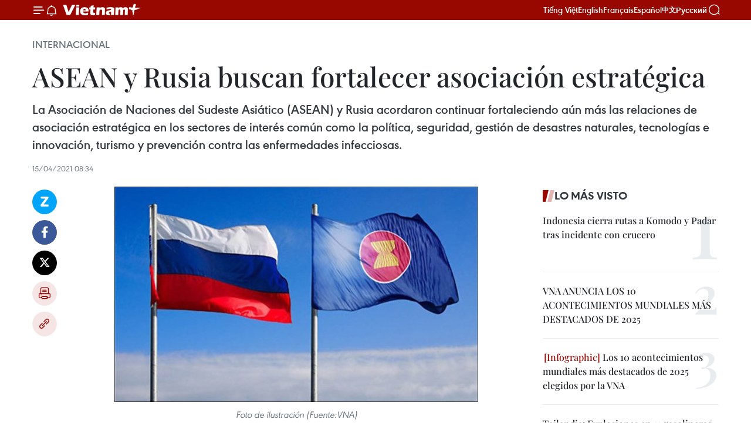

--- FILE ---
content_type: text/html;charset=utf-8
request_url: https://es.vietnamplus.vn/asean-y-rusia-buscan-fortalecer-asociacion-estrategica-post134971.vnp
body_size: 22769
content:
<!DOCTYPE html> <html lang="es" class="es"> <head> <title>ASEAN y Rusia buscan fortalecer asociación estratégica | Vietnam+ (VietnamPlus)</title> <meta name="description" content="La Asociación de Naciones del Sudeste Asiático (ASEAN) y Rusia acordaron continuar fortaleciendo aún más las relaciones de asociación estratégica en los sectores de interés común como la política, seguridad, gestión de desastres naturales, tecnologías e innovación, turismo y prevención contra las enfermedades infecciosas."/> <meta name="keywords" content="ASEAN, Rusia, asociación estratégica "/> <meta name="news_keywords" content="ASEAN, Rusia, asociación estratégica "/> <meta http-equiv="Content-Type" content="text/html; charset=utf-8" /> <meta http-equiv="X-UA-Compatible" content="IE=edge"/> <meta http-equiv="refresh" content="1800" /> <meta name="revisit-after" content="1 days" /> <meta name="viewport" content="width=device-width, initial-scale=1"> <meta http-equiv="content-language" content="vi" /> <meta name="format-detection" content="telephone=no"/> <meta name="format-detection" content="address=no"/> <meta name="apple-mobile-web-app-capable" content="yes"> <meta name="apple-mobile-web-app-status-bar-style" content="black"> <meta name="apple-mobile-web-app-title" content="Vietnam+ (VietnamPlus)"/> <meta name="referrer" content="no-referrer-when-downgrade"/> <link rel="shortcut icon" href="https://media.vietnamplus.vn/assets/web/styles/img/favicon.ico" type="image/x-icon" /> <link rel="preconnect" href="https://media.vietnamplus.vn"/> <link rel="dns-prefetch" href="https://media.vietnamplus.vn"/> <link rel="preconnect" href="//www.google-analytics.com" /> <link rel="preconnect" href="//www.googletagmanager.com" /> <link rel="preconnect" href="//stc.za.zaloapp.com" /> <link rel="preconnect" href="//fonts.googleapis.com" /> <link rel="preconnect" href="//pagead2.googlesyndication.com"/> <link rel="preconnect" href="//tpc.googlesyndication.com"/> <link rel="preconnect" href="//securepubads.g.doubleclick.net"/> <link rel="preconnect" href="//accounts.google.com"/> <link rel="preconnect" href="//adservice.google.com"/> <link rel="preconnect" href="//adservice.google.com.vn"/> <link rel="preconnect" href="//www.googletagservices.com"/> <link rel="preconnect" href="//partner.googleadservices.com"/> <link rel="preconnect" href="//tpc.googlesyndication.com"/> <link rel="preconnect" href="//za.zdn.vn"/> <link rel="preconnect" href="//sp.zalo.me"/> <link rel="preconnect" href="//connect.facebook.net"/> <link rel="preconnect" href="//www.facebook.com"/> <link rel="dns-prefetch" href="//www.google-analytics.com" /> <link rel="dns-prefetch" href="//www.googletagmanager.com" /> <link rel="dns-prefetch" href="//stc.za.zaloapp.com" /> <link rel="dns-prefetch" href="//fonts.googleapis.com" /> <link rel="dns-prefetch" href="//pagead2.googlesyndication.com"/> <link rel="dns-prefetch" href="//tpc.googlesyndication.com"/> <link rel="dns-prefetch" href="//securepubads.g.doubleclick.net"/> <link rel="dns-prefetch" href="//accounts.google.com"/> <link rel="dns-prefetch" href="//adservice.google.com"/> <link rel="dns-prefetch" href="//adservice.google.com.vn"/> <link rel="dns-prefetch" href="//www.googletagservices.com"/> <link rel="dns-prefetch" href="//partner.googleadservices.com"/> <link rel="dns-prefetch" href="//tpc.googlesyndication.com"/> <link rel="dns-prefetch" href="//za.zdn.vn"/> <link rel="dns-prefetch" href="//sp.zalo.me"/> <link rel="dns-prefetch" href="//connect.facebook.net"/> <link rel="dns-prefetch" href="//www.facebook.com"/> <link rel="dns-prefetch" href="//graph.facebook.com"/> <link rel="dns-prefetch" href="//static.xx.fbcdn.net"/> <link rel="dns-prefetch" href="//staticxx.facebook.com"/> <script> var cmsConfig = { domainDesktop: 'https://es.vietnamplus.vn', domainMobile: 'https://es.vietnamplus.vn', domainApi: 'https://es-api.vietnamplus.vn', domainStatic: 'https://media.vietnamplus.vn', domainLog: 'https://es-log.vietnamplus.vn', googleAnalytics: 'G\-TGHDMM2RPP', siteId: 0, pageType: 1, objectId: 134971, adsZone: 364, allowAds: true, adsLazy: true, antiAdblock: true, }; if (window.location.protocol !== 'https:' && window.location.hostname.indexOf('vietnamplus.vn') !== -1) { window.location = 'https://' + window.location.hostname + window.location.pathname + window.location.hash; } var USER_AGENT=window.navigator&&(window.navigator.userAgent||window.navigator.vendor)||window.opera||"",IS_MOBILE=/Android|webOS|iPhone|iPod|BlackBerry|Windows Phone|IEMobile|Mobile Safari|Opera Mini/i.test(USER_AGENT),IS_REDIRECT=!1;function setCookie(e,o,i){var n=new Date,i=(n.setTime(n.getTime()+24*i*60*60*1e3),"expires="+n.toUTCString());document.cookie=e+"="+o+"; "+i+";path=/;"}function getCookie(e){var o=document.cookie.indexOf(e+"="),i=o+e.length+1;return!o&&e!==document.cookie.substring(0,e.length)||-1===o?null:(-1===(e=document.cookie.indexOf(";",i))&&(e=document.cookie.length),unescape(document.cookie.substring(i,e)))}IS_MOBILE&&getCookie("isDesktop")&&(setCookie("isDesktop",1,-1),window.location=window.location.pathname.replace(".amp", ".vnp")+window.location.search,IS_REDIRECT=!0); </script> <script> if(USER_AGENT && USER_AGENT.indexOf("facebot") <= 0 && USER_AGENT.indexOf("facebookexternalhit") <= 0) { var query = ''; var hash = ''; if (window.location.search) query = window.location.search; if (window.location.hash) hash = window.location.hash; var canonicalUrl = 'https://es.vietnamplus.vn/asean-y-rusia-buscan-fortalecer-asociacion-estrategica-post134971.vnp' + query + hash ; var curUrl = decodeURIComponent(window.location.href); if(!location.port && canonicalUrl.startsWith("http") && curUrl != canonicalUrl){ window.location.replace(canonicalUrl); } } </script> <meta property="fb:pages" content="120834779440" /> <meta property="fb:app_id" content="1960985707489919" /> <meta name="author" content="Vietnam+ (VietnamPlus)" /> <meta name="copyright" content="Copyright © 2026 by Vietnam+ (VietnamPlus)" /> <meta name="RATING" content="GENERAL" /> <meta name="GENERATOR" content="Vietnam+ (VietnamPlus)" /> <meta content="Vietnam+ (VietnamPlus)" itemprop="sourceOrganization" name="source"/> <meta content="news" itemprop="genre" name="medium"/> <meta name="robots" content="noarchive, max-image-preview:large, index, follow" /> <meta name="GOOGLEBOT" content="noarchive, max-image-preview:large, index, follow" /> <link rel="canonical" href="https://es.vietnamplus.vn/asean-y-rusia-buscan-fortalecer-asociacion-estrategica-post134971.vnp" /> <meta property="og:site_name" content="Vietnam+ (VietnamPlus)"/> <meta property="og:rich_attachment" content="true"/> <meta property="og:type" content="article"/> <meta property="og:url" content="https://es.vietnamplus.vn/asean-y-rusia-buscan-fortalecer-asociacion-estrategica-post134971.vnp"/> <meta property="og:image" content="https://mediaes.vietnamplus.vn/images/70bfeb50a942ce45c8e8249230c63867ced5ff4248c9529ad1c14b7c7e51b4414083d1d7240b94cec38782c4265c85ca0e7945b46813fe2d10719c75303452a5/aseannga.jpg.webp"/> <meta property="og:image:width" content="1200"/> <meta property="og:image:height" content="630"/> <meta property="og:title" content="ASEAN y Rusia buscan fortalecer asociación estratégica"/> <meta property="og:description" content="La Asociación de Naciones del Sudeste Asiático (ASEAN) y Rusia acordaron continuar fortaleciendo aún más las relaciones de asociación estratégica en los sectores de interés común como la política, seguridad, gestión de desastres naturales, tecnologías e innovación, turismo y prevención contra las enfermedades infecciosas."/> <meta name="twitter:card" value="summary"/> <meta name="twitter:url" content="https://es.vietnamplus.vn/asean-y-rusia-buscan-fortalecer-asociacion-estrategica-post134971.vnp"/> <meta name="twitter:title" content="ASEAN y Rusia buscan fortalecer asociación estratégica"/> <meta name="twitter:description" content="La Asociación de Naciones del Sudeste Asiático (ASEAN) y Rusia acordaron continuar fortaleciendo aún más las relaciones de asociación estratégica en los sectores de interés común como la política, seguridad, gestión de desastres naturales, tecnologías e innovación, turismo y prevención contra las enfermedades infecciosas."/> <meta name="twitter:image" content="https://mediaes.vietnamplus.vn/images/70bfeb50a942ce45c8e8249230c63867ced5ff4248c9529ad1c14b7c7e51b4414083d1d7240b94cec38782c4265c85ca0e7945b46813fe2d10719c75303452a5/aseannga.jpg.webp"/> <meta name="twitter:site" content="@Vietnam+ (VietnamPlus)"/> <meta name="twitter:creator" content="@Vietnam+ (VietnamPlus)"/> <meta property="article:publisher" content="https://www.facebook.com/VietnamPlus" /> <meta property="article:tag" content="ASEAN, Rusia, asociación estratégica "/> <meta property="article:section" content="Internacional" /> <meta property="article:published_time" content="2021-04-15T15:34:00+0700"/> <meta property="article:modified_time" content="2021-04-15T17:17:12+0700"/> <script type="application/ld+json"> { "@context": "http://schema.org", "@type": "Organization", "name": "Vietnam+ (VietnamPlus)", "url": "https://es.vietnamplus.vn", "logo": "https://media.vietnamplus.vn/assets/web/styles/img/logo.png", "foundingDate": "2008", "founders": [ { "@type": "Person", "name": "Thông tấn xã Việt Nam (TTXVN)" } ], "address": [ { "@type": "PostalAddress", "streetAddress": "Số 05 Lý Thường Kiệt - Hà Nội - Việt Nam", "addressLocality": "Hà Nội City", "addressRegion": "Northeast", "postalCode": "100000", "addressCountry": "VNM" } ], "contactPoint": [ { "@type": "ContactPoint", "telephone": "+84-243-941-1349", "contactType": "customer service" }, { "@type": "ContactPoint", "telephone": "+84-243-941-1348", "contactType": "customer service" } ], "sameAs": [ "https://www.facebook.com/VietnamPlus", "https://www.tiktok.com/@vietnamplus", "https://twitter.com/vietnamplus", "https://www.youtube.com/c/BaoVietnamPlus" ] } </script> <script type="application/ld+json"> { "@context" : "https://schema.org", "@type" : "WebSite", "name": "Vietnam+ (VietnamPlus)", "url": "https://es.vietnamplus.vn", "alternateName" : "Báo điện tử VIETNAMPLUS, Cơ quan của Thông tấn xã Việt Nam (TTXVN)", "potentialAction": { "@type": "SearchAction", "target": { "@type": "EntryPoint", "urlTemplate": "https://es.vietnamplus.vn/search/?q={search_term_string}" }, "query-input": "required name=search_term_string" } } </script> <script type="application/ld+json"> { "@context":"http://schema.org", "@type":"BreadcrumbList", "itemListElement":[ { "@type":"ListItem", "position":1, "item":{ "@id":"https://es.vietnamplus.vn/internacional/", "name":"Internacional" } } ] } </script> <script type="application/ld+json"> { "@context": "http://schema.org", "@type": "NewsArticle", "mainEntityOfPage":{ "@type":"WebPage", "@id":"https://es.vietnamplus.vn/asean-y-rusia-buscan-fortalecer-asociacion-estrategica-post134971.vnp" }, "headline": "ASEAN y Rusia buscan fortalecer asociación estratégica", "description": "La Asociación de Naciones del Sudeste Asiático (ASEAN) y Rusia acordaron continuar fortaleciendo aún más las relaciones de asociación estratégica en los sectores de interés común como la política, seguridad, gestión de desastres naturales, tecnologías e innovación, turismo y prevención contra las enfermedades infecciosas.", "image": { "@type": "ImageObject", "url": "https://mediaes.vietnamplus.vn/images/70bfeb50a942ce45c8e8249230c63867ced5ff4248c9529ad1c14b7c7e51b4414083d1d7240b94cec38782c4265c85ca0e7945b46813fe2d10719c75303452a5/aseannga.jpg.webp", "width" : 1200, "height" : 675 }, "datePublished": "2021-04-15T15:34:00+0700", "dateModified": "2021-04-15T17:17:12+0700", "author": { "@type": "Person", "name": "" }, "publisher": { "@type": "Organization", "name": "Vietnam+ (VietnamPlus)", "logo": { "@type": "ImageObject", "url": "https://media.vietnamplus.vn/assets/web/styles/img/logo.png" } } } </script> <link rel="preload" href="https://media.vietnamplus.vn/assets/web/styles/css/main.min-1.0.14.css" as="style"> <link rel="preload" href="https://media.vietnamplus.vn/assets/web/js/main.min-1.0.33.js" as="script"> <link rel="preload" href="https://media.vietnamplus.vn/assets/web/js/detail.min-1.0.15.js" as="script"> <link rel="preload" href="https://common.mcms.one/assets/styles/css/vietnamplus-1.0.0.css" as="style"> <link rel="stylesheet" href="https://common.mcms.one/assets/styles/css/vietnamplus-1.0.0.css"> <link id="cms-style" rel="stylesheet" href="https://media.vietnamplus.vn/assets/web/styles/css/main.min-1.0.14.css"> <script type="text/javascript"> var _metaOgUrl = 'https://es.vietnamplus.vn/asean-y-rusia-buscan-fortalecer-asociacion-estrategica-post134971.vnp'; var page_title = document.title; var tracked_url = window.location.pathname + window.location.search + window.location.hash; var cate_path = 'internacional'; if (cate_path.length > 0) { tracked_url = "/" + cate_path + tracked_url; } </script> <script async="" src="https://www.googletagmanager.com/gtag/js?id=G-TGHDMM2RPP"></script> <script> window.dataLayer = window.dataLayer || []; function gtag(){dataLayer.push(arguments);} gtag('js', new Date()); gtag('config', 'G-TGHDMM2RPP', {page_path: tracked_url}); </script> <script>window.dataLayer = window.dataLayer || [];dataLayer.push({'pageCategory': '/internacional'});</script> <script> window.dataLayer = window.dataLayer || []; dataLayer.push({ 'event': 'Pageview', 'articleId': '134971', 'articleTitle': 'ASEAN y Rusia buscan fortalecer asociación estratégica', 'articleCategory': 'Internacional', 'articleAlowAds': true, 'articleType': 'detail', 'articleTags': 'ASEAN, Rusia, asociación estratégica ', 'articlePublishDate': '2021-04-15T15:34:00+0700', 'articleThumbnail': 'https://mediaes.vietnamplus.vn/images/70bfeb50a942ce45c8e8249230c63867ced5ff4248c9529ad1c14b7c7e51b4414083d1d7240b94cec38782c4265c85ca0e7945b46813fe2d10719c75303452a5/aseannga.jpg.webp', 'articleShortUrl': 'https://es.vietnamplus.vn/asean-y-rusia-buscan-fortalecer-asociacion-estrategica-post134971.vnp', 'articleFullUrl': 'https://es.vietnamplus.vn/asean-y-rusia-buscan-fortalecer-asociacion-estrategica-post134971.vnp', }); </script> <script type='text/javascript'> gtag('event', 'article_page',{ 'articleId': '134971', 'articleTitle': 'ASEAN y Rusia buscan fortalecer asociación estratégica', 'articleCategory': 'Internacional', 'articleAlowAds': true, 'articleType': 'detail', 'articleTags': 'ASEAN, Rusia, asociación estratégica ', 'articlePublishDate': '2021-04-15T15:34:00+0700', 'articleThumbnail': 'https://mediaes.vietnamplus.vn/images/70bfeb50a942ce45c8e8249230c63867ced5ff4248c9529ad1c14b7c7e51b4414083d1d7240b94cec38782c4265c85ca0e7945b46813fe2d10719c75303452a5/aseannga.jpg.webp', 'articleShortUrl': 'https://es.vietnamplus.vn/asean-y-rusia-buscan-fortalecer-asociacion-estrategica-post134971.vnp', 'articleFullUrl': 'https://es.vietnamplus.vn/asean-y-rusia-buscan-fortalecer-asociacion-estrategica-post134971.vnp', }); </script> <script>(function(w,d,s,l,i){w[l]=w[l]||[];w[l].push({'gtm.start': new Date().getTime(),event:'gtm.js'});var f=d.getElementsByTagName(s)[0], j=d.createElement(s),dl=l!='dataLayer'?'&l='+l:'';j.async=true;j.src= 'https://www.googletagmanager.com/gtm.js?id='+i+dl;f.parentNode.insertBefore(j,f); })(window,document,'script','dataLayer','GTM-5WM58F3N');</script> <script type="text/javascript"> !function(){"use strict";function e(e){var t=!(arguments.length>1&&void 0!==arguments[1])||arguments[1],c=document.createElement("script");c.src=e,t?c.type="module":(c.async=!0,c.type="text/javascript",c.setAttribute("nomodule",""));var n=document.getElementsByTagName("script")[0];n.parentNode.insertBefore(c,n)}!function(t,c){!function(t,c,n){var a,o,r;n.accountId=c,null!==(a=t.marfeel)&&void 0!==a||(t.marfeel={}),null!==(o=(r=t.marfeel).cmd)&&void 0!==o||(r.cmd=[]),t.marfeel.config=n;var i="https://sdk.mrf.io/statics";e("".concat(i,"/marfeel-sdk.js?id=").concat(c),!0),e("".concat(i,"/marfeel-sdk.es5.js?id=").concat(c),!1)}(t,c,arguments.length>2&&void 0!==arguments[2]?arguments[2]:{})}(window,2272,{} )}(); </script> <script async src="https://sp.zalo.me/plugins/sdk.js"></script> </head> <body class="detail-page"> <div id="sdaWeb_SdaMasthead" class="rennab rennab-top" data-platform="1" data-position="Web_SdaMasthead"> </div> <header class=" site-header"> <div class="sticky"> <div class="container"> <i class="ic-menu"></i> <i class="ic-bell"></i> <div id="header-news" class="pick-news hidden" data-source="header-latest-news"></div> <a class="small-logo" href="/" title="Vietnam+ (VietnamPlus)">Vietnam+ (VietnamPlus)</a> <ul class="menu"> <li> <a href="https://www.vietnamplus.vn" title="Tiếng Việt" target="_blank">Tiếng Việt</a> </li> <li> <a href="https://en.vietnamplus.vn" title="English" target="_blank" rel="nofollow">English</a> </li> <li> <a href="https://fr.vietnamplus.vn" title="Français" target="_blank" rel="nofollow">Français</a> </li> <li> <a href="https://es.vietnamplus.vn" title="Español" target="_blank" rel="nofollow">Español</a> </li> <li> <a href="https://zh.vietnamplus.vn" title="中文" target="_blank" rel="nofollow">中文</a> </li> <li> <a href="https://ru.vietnamplus.vn" title="Русский" target="_blank" rel="nofollow">Русский</a> </li> </ul> <div class="search-wrapper"> <i class="ic-search"></i> <input type="text" class="search txtsearch" placeholder="Palabra clave"> </div> </div> </div> </header> <div class="site-body"> <div id="sdaWeb_SdaBackground" class="rennab " data-platform="1" data-position="Web_SdaBackground"> </div> <div class="container"> <div class="breadcrumb breadcrumb-detail"> <h2 class="main"> <a href="https://es.vietnamplus.vn/internacional/" title="Internacional" class="active">Internacional</a> </h2> </div> <div id="sdaWeb_SdaTop" class="rennab " data-platform="1" data-position="Web_SdaTop"> </div> <div class="article"> <h1 class="article__title cms-title "> ASEAN y Rusia buscan fortalecer asociación estratégica </h1> <div class="article__sapo cms-desc"> La Asociación de Naciones del Sudeste Asiático (ASEAN) y Rusia acordaron continuar fortaleciendo aún más las relaciones de asociación estratégica en los sectores de interés común como la política, seguridad, gestión de desastres naturales, tecnologías e innovación, turismo y prevención contra las enfermedades infecciosas. </div> <div id="sdaWeb_SdaArticleAfterSapo" class="rennab " data-platform="1" data-position="Web_SdaArticleAfterSapo"> </div> <div class="article__meta"> <time class="time" datetime="2021-04-15T15:34:00+0700" data-time="1618475640" data-friendly="false">jueves, abril 15, 2021 15:34</time> <meta class="cms-date" itemprop="datePublished" content="2021-04-15T15:34:00+0700"> </div> <div class="col"> <div class="main-col content-col"> <div class="article__body zce-content-body cms-body" itemprop="articleBody"> <div class="social-pin sticky article__social"> <a href="javascript:void(0);" class="zl zalo-share-button" title="Zalo" data-href="https://es.vietnamplus.vn/asean-y-rusia-buscan-fortalecer-asociacion-estrategica-post134971.vnp" data-oaid="4486284411240520426" data-layout="1" data-color="blue" data-customize="true">Zalo</a> <a href="javascript:void(0);" class="item fb" data-href="https://es.vietnamplus.vn/asean-y-rusia-buscan-fortalecer-asociacion-estrategica-post134971.vnp" data-rel="facebook" title="Facebook">Facebook</a> <a href="javascript:void(0);" class="item tw" data-href="https://es.vietnamplus.vn/asean-y-rusia-buscan-fortalecer-asociacion-estrategica-post134971.vnp" data-rel="twitter" title="Twitter">Twitter</a> <a href="javascript:void(0);" class="bookmark sendbookmark hidden" onclick="ME.sendBookmark(this, 134971);" data-id="134971" title="Marcador">Marcador</a> <a href="javascript:void(0);" class="print sendprint" title="Print" data-href="/print-134971.html">Imprimir</a> <a href="javascript:void(0);" class="item link" data-href="https://es.vietnamplus.vn/asean-y-rusia-buscan-fortalecer-asociacion-estrategica-post134971.vnp" data-rel="copy" title="Copy link">Copy link</a> </div> <div class="ExternalClass0DAA458C6FE54267B2F744233EC9D7D0"> <div class="article-photo"> <a href="/Uploaded_ES/sxtt/2021_04_15/aseannga.jpg" rel="nofollow" target="_blank"><img alt="ASEAN y Rusia buscan fortalecer asociación estratégica ảnh 1" src="[data-uri]" class="lazyload cms-photo" data-large-src="https://mediaes.vietnamplus.vn/images/cca9a6d80f13ff15464f9e771e0cc48389cae1359f64d66023925abbfef2e87989555d0815bfa334a671c1806da2c2ac/aseannga.jpg" data-src="https://mediaes.vietnamplus.vn/images/84319463aa2c360cddad20a093c0aba33a8cfb42d06b4a1687af10c45b668c3dde90858e2202954f704d80861d33d852/aseannga.jpg" title="ASEAN y Rusia buscan fortalecer asociación estratégica ảnh 1"></a><span>Foto de ilustración (Fuente:VNA)</span> </div> <p>Hanoi (VNA) - La Asociación de Naciones del Sudeste Asiático (ASEAN) y Rusiaacordaron continuar fortaleciendo aún más las relaciones de asociación estratégicaen los sectores de interés común como la política, seguridad, gestión dedesastres naturales, tecnologías e innovación, turismo y prevención contra lasenfermedades infecciosas.<br><br> Tal información se dio a conocer durante la 19 Reunión del Comité mixto de CooperaciónASEAN-Rusia, organizada la víspera en forma virtual, con vistas a revisar yevaluar los resultados de cooperación entre las dos partes en los últimostiempos.</p> <p>Losasistentes a la conferencia destacaron que la implementación de programas yplanes de colaboración entre las dos partes ha apoyado a la agrupación regionala materializar los objetivos de construir la Comunidad ASEAN y reducir labrecha de desarrollo.</p> <p>Además,resaltaron las actividades activas del Centro de ASEAN en el Instituto Estatalde Relaciones Internacionales de Moscú (MGIMO), lo que ayuda a promover la coordinacióncientífica entre las universidades y áreas de investigación e impulsar elintercambio popular entre las partes.<br><br> En el contexto de la evolución complicada de la epidemia del COVID-19, secomprometieron a fortalecer los esfuerzos conjuntos para superar losimpactos negativos de la enfermedad y recuperar la economía de manera estable.<br><br> En la ocasión, la parte rusa enfatizó que la ASEAN es una de las principalesprioridades de la política exterior de su país.<br> Rusia apoyaal bloque en la construcción de su Comunidad y a aumentar el papel central enla estructura regional, además de confirmar su participación en los mecanismos dirigidospor la ASEAN, como aportes a la paz, estabilidad y seguridad en la zona.</p> <p>En laactualidad, Rusia también fortalece su coordinación con los 10 países miembrosde la agrupación en los principales foros internacionales, incluido el de lasNaciones Unidas y asuntos internacionales y regionales urgentes, sobre todo elcontrol de armas, lucha contra el terrorismo y combate contra el tráfico dedrogas y la delincuencia transnacional, entre otros aspectos.</p> <p>En 2021 secelebra el 30 aniversario del establecimiento de las relaciones, los 25 años dela asociación del diálogo y tres de la asociación estratégica entre la ASEAN yRusia.<br><br> Se trata de un momento propicio para continuar profundizando los vínculos deasociación estratégica, con el fin de superar todas las dificultades provocadaspor el COVID-19, así como promover la recuperación y desarrollo económico decada parte./.</p>
</div> <div class="article__source"> <div class="source"> <span class="name">VNA</span> </div> </div> <div id="sdaWeb_SdaArticleAfterBody" class="rennab " data-platform="1" data-position="Web_SdaArticleAfterBody"> </div> </div> <div class="article__tag"> <a class="active" href="https://es.vietnamplus.vn/tag/asean-tag110.vnp" title="ASEAN">#ASEAN</a> <a class="active" href="https://es.vietnamplus.vn/tag/rusia-tag28.vnp" title="Rusia">#Rusia</a> <a class="" href="https://es.vietnamplus.vn/tag.vnp?q=asociación estratégica " title="asociación estratégica ">#asociación estratégica </a> </div> <div id="sdaWeb_SdaArticleAfterTag" class="rennab " data-platform="1" data-position="Web_SdaArticleAfterTag"> </div> <div class="wrap-social"> <div class="social-pin article__social"> <a href="javascript:void(0);" class="zl zalo-share-button" title="Zalo" data-href="https://es.vietnamplus.vn/asean-y-rusia-buscan-fortalecer-asociacion-estrategica-post134971.vnp" data-oaid="4486284411240520426" data-layout="1" data-color="blue" data-customize="true">Zalo</a> <a href="javascript:void(0);" class="item fb" data-href="https://es.vietnamplus.vn/asean-y-rusia-buscan-fortalecer-asociacion-estrategica-post134971.vnp" data-rel="facebook" title="Facebook">Facebook</a> <a href="javascript:void(0);" class="item tw" data-href="https://es.vietnamplus.vn/asean-y-rusia-buscan-fortalecer-asociacion-estrategica-post134971.vnp" data-rel="twitter" title="Twitter">Twitter</a> <a href="javascript:void(0);" class="bookmark sendbookmark hidden" onclick="ME.sendBookmark(this, 134971);" data-id="134971" title="Marcador">Marcador</a> <a href="javascript:void(0);" class="print sendprint" title="Print" data-href="/print-134971.html">Imprimir</a> <a href="javascript:void(0);" class="item link" data-href="https://es.vietnamplus.vn/asean-y-rusia-buscan-fortalecer-asociacion-estrategica-post134971.vnp" data-rel="copy" title="Copy link">Copy link</a> </div> <a href="https://news.google.com/publications/CAAqBwgKMN-18wowlLWFAw?hl=vi&gl=VN&ceid=VN%3Avi" class="google-news" target="_blank" title="Google News">Seguir VietnamPlus</a> </div> <div id="sdaWeb_SdaArticleAfterBody1" class="rennab " data-platform="1" data-position="Web_SdaArticleAfterBody1"> </div> <div id="sdaWeb_SdaArticleAfterBody2" class="rennab " data-platform="1" data-position="Web_SdaArticleAfterBody2"> </div> <div class="box-related-news"> <h3 class="box-heading"> <span class="title">Noticias relacionadas</span> </h3> <div class="box-content" data-source="related-news"> <article class="story"> <figure class="story__thumb"> <a class="cms-link" href="https://es.vietnamplus.vn/asean-y-rusia-firman-memorando-de-entendimiento-sobre-gestion-de-desastres-naturales-post132952.vnp" title="ASEAN y Rusia firman memorando de entendimiento sobre gestión de desastres naturales"> <img class="lazyload" src="[data-uri]" data-src="https://mediaes.vietnamplus.vn/images/6390d615b15736561a31a6e36ad5a3a6c144c8130b1bb4474a2d8ed6fad28b221a80f55c2855274e6324557894826ea97d26c06fe204bf736e60a8a8667f3987/dace.jpg.webp" data-srcset="https://mediaes.vietnamplus.vn/images/6390d615b15736561a31a6e36ad5a3a6c144c8130b1bb4474a2d8ed6fad28b221a80f55c2855274e6324557894826ea97d26c06fe204bf736e60a8a8667f3987/dace.jpg.webp 1x, https://mediaes.vietnamplus.vn/images/e526e0699c36f56085ab6689859b0db5c144c8130b1bb4474a2d8ed6fad28b221a80f55c2855274e6324557894826ea97d26c06fe204bf736e60a8a8667f3987/dace.jpg.webp 2x" alt="ASEAN y Rusia firman memorando de entendimiento sobre gestión de desastres naturales"> <noscript><img src="https://mediaes.vietnamplus.vn/images/6390d615b15736561a31a6e36ad5a3a6c144c8130b1bb4474a2d8ed6fad28b221a80f55c2855274e6324557894826ea97d26c06fe204bf736e60a8a8667f3987/dace.jpg.webp" srcset="https://mediaes.vietnamplus.vn/images/6390d615b15736561a31a6e36ad5a3a6c144c8130b1bb4474a2d8ed6fad28b221a80f55c2855274e6324557894826ea97d26c06fe204bf736e60a8a8667f3987/dace.jpg.webp 1x, https://mediaes.vietnamplus.vn/images/e526e0699c36f56085ab6689859b0db5c144c8130b1bb4474a2d8ed6fad28b221a80f55c2855274e6324557894826ea97d26c06fe204bf736e60a8a8667f3987/dace.jpg.webp 2x" alt="ASEAN y Rusia firman memorando de entendimiento sobre gestión de desastres naturales" class="image-fallback"></noscript> </a> </figure> <h2 class="story__heading" data-tracking="132952"> <a class=" cms-link" href="https://es.vietnamplus.vn/asean-y-rusia-firman-memorando-de-entendimiento-sobre-gestion-de-desastres-naturales-post132952.vnp" title="ASEAN y Rusia firman memorando de entendimiento sobre gestión de desastres naturales"> ASEAN y Rusia firman memorando de entendimiento sobre gestión de desastres naturales </a> </h2> <time class="time" datetime="2021-02-23T16:59:00+0700" data-time="1614074340"> 23/02/2021 16:59 </time> <div class="story__summary story__shorten"> La Asociación de Naciones del Sudeste de Asia (ASEAN) y Rusia firmaron recientemente un memorando de entendimiento sobre la cooperación en la gestión de los desastres naturales. </div> </article> <article class="story"> <figure class="story__thumb"> <a class="cms-link" href="https://es.vietnamplus.vn/asean-y-rusia-acuerdan-profundizar-mas-sus-nexos-de-asociacion-estrategica-post134336.vnp" title="ASEAN y Rusia acuerdan profundizar más sus nexos de asociación estratégica"> <img class="lazyload" src="[data-uri]" data-src="https://mediaes.vietnamplus.vn/images/6390d615b15736561a31a6e36ad5a3a6c144c8130b1bb4474a2d8ed6fad28b225aaed953807d335072e09cef4467b9eafe9df3d6349e56d955599cc8b6614e57/daisuhaibang.jpg.webp" data-srcset="https://mediaes.vietnamplus.vn/images/6390d615b15736561a31a6e36ad5a3a6c144c8130b1bb4474a2d8ed6fad28b225aaed953807d335072e09cef4467b9eafe9df3d6349e56d955599cc8b6614e57/daisuhaibang.jpg.webp 1x, https://mediaes.vietnamplus.vn/images/e526e0699c36f56085ab6689859b0db5c144c8130b1bb4474a2d8ed6fad28b225aaed953807d335072e09cef4467b9eafe9df3d6349e56d955599cc8b6614e57/daisuhaibang.jpg.webp 2x" alt="ASEAN y Rusia acuerdan profundizar más sus nexos de asociación estratégica"> <noscript><img src="https://mediaes.vietnamplus.vn/images/6390d615b15736561a31a6e36ad5a3a6c144c8130b1bb4474a2d8ed6fad28b225aaed953807d335072e09cef4467b9eafe9df3d6349e56d955599cc8b6614e57/daisuhaibang.jpg.webp" srcset="https://mediaes.vietnamplus.vn/images/6390d615b15736561a31a6e36ad5a3a6c144c8130b1bb4474a2d8ed6fad28b225aaed953807d335072e09cef4467b9eafe9df3d6349e56d955599cc8b6614e57/daisuhaibang.jpg.webp 1x, https://mediaes.vietnamplus.vn/images/e526e0699c36f56085ab6689859b0db5c144c8130b1bb4474a2d8ed6fad28b225aaed953807d335072e09cef4467b9eafe9df3d6349e56d955599cc8b6614e57/daisuhaibang.jpg.webp 2x" alt="ASEAN y Rusia acuerdan profundizar más sus nexos de asociación estratégica" class="image-fallback"></noscript> </a> </figure> <h2 class="story__heading" data-tracking="134336"> <a class=" cms-link" href="https://es.vietnamplus.vn/asean-y-rusia-acuerdan-profundizar-mas-sus-nexos-de-asociacion-estrategica-post134336.vnp" title="ASEAN y Rusia acuerdan profundizar más sus nexos de asociación estratégica"> ASEAN y Rusia acuerdan profundizar más sus nexos de asociación estratégica </a> </h2> <time class="time" datetime="2021-04-01T10:18:00+0700" data-time="1617247080"> 01/04/2021 10:18 </time> <div class="story__summary story__shorten"> El Comité conjunto de Cooperación entre la ASEAN y Rusia (ARJCC) celebró su XIX reunión anual a nivel de embajadores de forma virtual en Yakarta para discutir las medidas destinadas al impulso del despliegue de proyectos y actividades cooperativas entre ambas partes. </div> </article> </div> </div> <div id="sdaWeb_SdaArticleAfterRelated" class="rennab " data-platform="1" data-position="Web_SdaArticleAfterRelated"> </div> <div class="timeline secondary"> <h3 class="box-heading"> <a href="https://es.vietnamplus.vn/internacional/" title="Internacional" class="title"> Ver más </a> </h3> <div class="box-content content-list" data-source="recommendation-364"> <article class="story" data-id="231492"> <figure class="story__thumb"> <a class="cms-link" href="https://es.vietnamplus.vn/amro-preve-que-vietnam-lidere-el-crecimiento-del-asean3-en-2026-post231492.vnp" title="AMRO prevé que Vietnam lidere el crecimiento del ASEAN+3 en 2026"> <img class="lazyload" src="[data-uri]" data-src="https://mediaes.vietnamplus.vn/images/a1af0e25a1124e034d52602711cf572ef9f5ba404583bb3c7d48f0750b9ab38a029bb3c32bf4e0bc91bfb8cc8b6888eee39a70570a70623b78a970c6cc1d1538/tang-truong.jpg.webp" data-srcset="https://mediaes.vietnamplus.vn/images/a1af0e25a1124e034d52602711cf572ef9f5ba404583bb3c7d48f0750b9ab38a029bb3c32bf4e0bc91bfb8cc8b6888eee39a70570a70623b78a970c6cc1d1538/tang-truong.jpg.webp 1x, https://mediaes.vietnamplus.vn/images/6975f8604fb2a7f29e25e1e8a6482cc7f9f5ba404583bb3c7d48f0750b9ab38a029bb3c32bf4e0bc91bfb8cc8b6888eee39a70570a70623b78a970c6cc1d1538/tang-truong.jpg.webp 2x" alt="Foto ilustrativa (Fuente: VNA)"> <noscript><img src="https://mediaes.vietnamplus.vn/images/a1af0e25a1124e034d52602711cf572ef9f5ba404583bb3c7d48f0750b9ab38a029bb3c32bf4e0bc91bfb8cc8b6888eee39a70570a70623b78a970c6cc1d1538/tang-truong.jpg.webp" srcset="https://mediaes.vietnamplus.vn/images/a1af0e25a1124e034d52602711cf572ef9f5ba404583bb3c7d48f0750b9ab38a029bb3c32bf4e0bc91bfb8cc8b6888eee39a70570a70623b78a970c6cc1d1538/tang-truong.jpg.webp 1x, https://mediaes.vietnamplus.vn/images/6975f8604fb2a7f29e25e1e8a6482cc7f9f5ba404583bb3c7d48f0750b9ab38a029bb3c32bf4e0bc91bfb8cc8b6888eee39a70570a70623b78a970c6cc1d1538/tang-truong.jpg.webp 2x" alt="Foto ilustrativa (Fuente: VNA)" class="image-fallback"></noscript> </a> </figure> <h2 class="story__heading" data-tracking="231492"> <a class=" cms-link" href="https://es.vietnamplus.vn/amro-preve-que-vietnam-lidere-el-crecimiento-del-asean3-en-2026-post231492.vnp" title="AMRO prevé que Vietnam lidere el crecimiento del ASEAN+3 en 2026"> AMRO prevé que Vietnam lidere el crecimiento del ASEAN+3 en 2026 </a> </h2> <time class="time" datetime="2026-01-21T20:02:21+0700" data-time="1769000541"> 21/01/2026 20:02 </time> <div class="story__summary story__shorten"> <p>AMRO proyecta un crecimiento del PIB de Vietnam del 7,6 % en 2026, el más alto del ASEAN+3, impulsado por inversión y exportaciones.</p> </div> </article> <article class="story" data-id="231483"> <figure class="story__thumb"> <a class="cms-link" href="https://es.vietnamplus.vn/medios-internacionales-subrayan-importancia-del-xiv-congreso-en-la-definicion-del-rumbo-de-vietnam-post231483.vnp" title="Medios internacionales subrayan importancia del XIV Congreso en la definición del rumbo de Vietnam"> <img class="lazyload" src="[data-uri]" data-src="https://mediaes.vietnamplus.vn/images/18068d5f4d6550be0e90cb3c306a7c2254371842c58c1bd73eb8878fa94aa32b359555c8143b3a3ccf2d8fd6c969290049b8e7a6a0d5a3dcefaddffa7b3cfd2e/dai-hoi-xiv-cua-dang.jpg.webp" data-srcset="https://mediaes.vietnamplus.vn/images/18068d5f4d6550be0e90cb3c306a7c2254371842c58c1bd73eb8878fa94aa32b359555c8143b3a3ccf2d8fd6c969290049b8e7a6a0d5a3dcefaddffa7b3cfd2e/dai-hoi-xiv-cua-dang.jpg.webp 1x, https://mediaes.vietnamplus.vn/images/5600725eba817801ab1d6c995864846054371842c58c1bd73eb8878fa94aa32b359555c8143b3a3ccf2d8fd6c969290049b8e7a6a0d5a3dcefaddffa7b3cfd2e/dai-hoi-xiv-cua-dang.jpg.webp 2x" alt="Panorama de la inauguración del XIV Congreso Nacional del Partido Comunista de Vietnam. (Fuente: VNA)"> <noscript><img src="https://mediaes.vietnamplus.vn/images/18068d5f4d6550be0e90cb3c306a7c2254371842c58c1bd73eb8878fa94aa32b359555c8143b3a3ccf2d8fd6c969290049b8e7a6a0d5a3dcefaddffa7b3cfd2e/dai-hoi-xiv-cua-dang.jpg.webp" srcset="https://mediaes.vietnamplus.vn/images/18068d5f4d6550be0e90cb3c306a7c2254371842c58c1bd73eb8878fa94aa32b359555c8143b3a3ccf2d8fd6c969290049b8e7a6a0d5a3dcefaddffa7b3cfd2e/dai-hoi-xiv-cua-dang.jpg.webp 1x, https://mediaes.vietnamplus.vn/images/5600725eba817801ab1d6c995864846054371842c58c1bd73eb8878fa94aa32b359555c8143b3a3ccf2d8fd6c969290049b8e7a6a0d5a3dcefaddffa7b3cfd2e/dai-hoi-xiv-cua-dang.jpg.webp 2x" alt="Panorama de la inauguración del XIV Congreso Nacional del Partido Comunista de Vietnam. (Fuente: VNA)" class="image-fallback"></noscript> </a> </figure> <h2 class="story__heading" data-tracking="231483"> <a class=" cms-link" href="https://es.vietnamplus.vn/medios-internacionales-subrayan-importancia-del-xiv-congreso-en-la-definicion-del-rumbo-de-vietnam-post231483.vnp" title="Medios internacionales subrayan importancia del XIV Congreso en la definición del rumbo de Vietnam"> Medios internacionales subrayan importancia del XIV Congreso en la definición del rumbo de Vietnam </a> </h2> <time class="time" datetime="2026-01-21T16:47:51+0700" data-time="1768988871"> 21/01/2026 16:47 </time> <div class="story__summary story__shorten"> <p>Prensa internacional resalta que el XIV Congreso del PCV definirá la estrategia de desarrollo de Vietnam, con metas de alto crecimiento, innovación y lucha anticorrupción.</p> </div> </article> <article class="story" data-id="231477"> <figure class="story__thumb"> <a class="cms-link" href="https://es.vietnamplus.vn/xiv-congreso-del-pcv-una-inspiracion-para-los-movimientos-progresistas-a-nivel-global-post231477.vnp" title="XIV Congreso del PCV: Una inspiración para los movimientos progresistas a nivel global"> <img class="lazyload" src="[data-uri]" data-src="https://mediaes.vietnamplus.vn/images/[base64]/vna-potal-dai-hoi-dang-xiv-lien-minh-canh-ta-ecuador-dat-niem-tin-vao-vai-tro-lich-su-cua-dang-cong-san-viet-nam-8543019.jpg.webp" data-srcset="https://mediaes.vietnamplus.vn/images/[base64]/vna-potal-dai-hoi-dang-xiv-lien-minh-canh-ta-ecuador-dat-niem-tin-vao-vai-tro-lich-su-cua-dang-cong-san-viet-nam-8543019.jpg.webp 1x, https://mediaes.vietnamplus.vn/images/[base64]/vna-potal-dai-hoi-dang-xiv-lien-minh-canh-ta-ecuador-dat-niem-tin-vao-vai-tro-lich-su-cua-dang-cong-san-viet-nam-8543019.jpg.webp 2x" alt="Juan Meriguet, líder de la plataforma Somos Patria de Ecuador. (Fuente: VNA)"> <noscript><img src="https://mediaes.vietnamplus.vn/images/[base64]/vna-potal-dai-hoi-dang-xiv-lien-minh-canh-ta-ecuador-dat-niem-tin-vao-vai-tro-lich-su-cua-dang-cong-san-viet-nam-8543019.jpg.webp" srcset="https://mediaes.vietnamplus.vn/images/[base64]/vna-potal-dai-hoi-dang-xiv-lien-minh-canh-ta-ecuador-dat-niem-tin-vao-vai-tro-lich-su-cua-dang-cong-san-viet-nam-8543019.jpg.webp 1x, https://mediaes.vietnamplus.vn/images/[base64]/vna-potal-dai-hoi-dang-xiv-lien-minh-canh-ta-ecuador-dat-niem-tin-vao-vai-tro-lich-su-cua-dang-cong-san-viet-nam-8543019.jpg.webp 2x" alt="Juan Meriguet, líder de la plataforma Somos Patria de Ecuador. (Fuente: VNA)" class="image-fallback"></noscript> </a> </figure> <h2 class="story__heading" data-tracking="231477"> <a class=" cms-link" href="https://es.vietnamplus.vn/xiv-congreso-del-pcv-una-inspiracion-para-los-movimientos-progresistas-a-nivel-global-post231477.vnp" title="XIV Congreso del PCV: Una inspiración para los movimientos progresistas a nivel global"> XIV Congreso del PCV: Una inspiración para los movimientos progresistas a nivel global </a> </h2> <time class="time" datetime="2026-01-21T15:16:43+0700" data-time="1768983403"> 21/01/2026 15:16 </time> <div class="story__summary story__shorten"> <p>Juan Meriguet, líder de la plataforma Somos Patria de Ecuador, afirma que el XIV Congreso del PCV refuerza el papel de Vietnam como referente para los movimientos progresistas y el desarrollo soberano.</p> </div> </article> <article class="story" data-id="231474"> <figure class="story__thumb"> <a class="cms-link" href="https://es.vietnamplus.vn/prensa-cubana-destaca-liderazgo-de-partido-comunista-de-vietnam-post231474.vnp" title="Prensa cubana destaca liderazgo de Partido Comunista de Vietnam"> <img class="lazyload" src="[data-uri]" data-src="https://mediaes.vietnamplus.vn/images/18068d5f4d6550be0e90cb3c306a7c2267b960e0d0ab27ede40baeba5aba92bdfd0b4b6cff758299e4480610843b08d1/cuba-1.jpg.webp" data-srcset="https://mediaes.vietnamplus.vn/images/18068d5f4d6550be0e90cb3c306a7c2267b960e0d0ab27ede40baeba5aba92bdfd0b4b6cff758299e4480610843b08d1/cuba-1.jpg.webp 1x, https://mediaes.vietnamplus.vn/images/5600725eba817801ab1d6c995864846067b960e0d0ab27ede40baeba5aba92bdfd0b4b6cff758299e4480610843b08d1/cuba-1.jpg.webp 2x" alt="La agencia cubana de noticias ACN informa sobre el XIV Congreso del Partido Comunista de Vietnam. (Fuente: VNA)"> <noscript><img src="https://mediaes.vietnamplus.vn/images/18068d5f4d6550be0e90cb3c306a7c2267b960e0d0ab27ede40baeba5aba92bdfd0b4b6cff758299e4480610843b08d1/cuba-1.jpg.webp" srcset="https://mediaes.vietnamplus.vn/images/18068d5f4d6550be0e90cb3c306a7c2267b960e0d0ab27ede40baeba5aba92bdfd0b4b6cff758299e4480610843b08d1/cuba-1.jpg.webp 1x, https://mediaes.vietnamplus.vn/images/5600725eba817801ab1d6c995864846067b960e0d0ab27ede40baeba5aba92bdfd0b4b6cff758299e4480610843b08d1/cuba-1.jpg.webp 2x" alt="La agencia cubana de noticias ACN informa sobre el XIV Congreso del Partido Comunista de Vietnam. (Fuente: VNA)" class="image-fallback"></noscript> </a> </figure> <h2 class="story__heading" data-tracking="231474"> <a class=" cms-link" href="https://es.vietnamplus.vn/prensa-cubana-destaca-liderazgo-de-partido-comunista-de-vietnam-post231474.vnp" title="Prensa cubana destaca liderazgo de Partido Comunista de Vietnam"> Prensa cubana destaca liderazgo de Partido Comunista de Vietnam </a> </h2> <time class="time" datetime="2026-01-21T14:21:48+0700" data-time="1768980108"> 21/01/2026 14:21 </time> <div class="story__summary story__shorten"> <p>Medios cubanos destacan el XIV Congreso del PCV como clave para guiar a Vietnam hacia una nueva era de desarrollo, socialismo y prosperidad.</p> </div> </article> <article class="story" data-id="231452"> <figure class="story__thumb"> <a class="cms-link" href="https://es.vietnamplus.vn/medios-japoneses-alaban-objetivos-de-crecimiento-de-vietnam-post231452.vnp" title="Medios japoneses alaban objetivos de crecimiento de Vietnam"> <img class="lazyload" src="[data-uri]" data-src="https://mediaes.vietnamplus.vn/images/579f5cc99d17d16eff22c60e425ef1cf58e13b31002ff5b73f45422bd390e679984d71b59071d7154674309d33e36e26/nhat-20126.jpg.webp" data-srcset="https://mediaes.vietnamplus.vn/images/579f5cc99d17d16eff22c60e425ef1cf58e13b31002ff5b73f45422bd390e679984d71b59071d7154674309d33e36e26/nhat-20126.jpg.webp 1x, https://mediaes.vietnamplus.vn/images/9d94d0cbd111fef99ac6490eee3a761858e13b31002ff5b73f45422bd390e679984d71b59071d7154674309d33e36e26/nhat-20126.jpg.webp 2x" alt="Un artículo sobre el XIV Congreso Nacional del PCV publicado por Kyodo."> <noscript><img src="https://mediaes.vietnamplus.vn/images/579f5cc99d17d16eff22c60e425ef1cf58e13b31002ff5b73f45422bd390e679984d71b59071d7154674309d33e36e26/nhat-20126.jpg.webp" srcset="https://mediaes.vietnamplus.vn/images/579f5cc99d17d16eff22c60e425ef1cf58e13b31002ff5b73f45422bd390e679984d71b59071d7154674309d33e36e26/nhat-20126.jpg.webp 1x, https://mediaes.vietnamplus.vn/images/9d94d0cbd111fef99ac6490eee3a761858e13b31002ff5b73f45422bd390e679984d71b59071d7154674309d33e36e26/nhat-20126.jpg.webp 2x" alt="Un artículo sobre el XIV Congreso Nacional del PCV publicado por Kyodo." class="image-fallback"></noscript> </a> </figure> <h2 class="story__heading" data-tracking="231452"> <a class=" cms-link" href="https://es.vietnamplus.vn/medios-japoneses-alaban-objetivos-de-crecimiento-de-vietnam-post231452.vnp" title="Medios japoneses alaban objetivos de crecimiento de Vietnam"> Medios japoneses alaban objetivos de crecimiento de Vietnam </a> </h2> <time class="time" datetime="2026-01-21T09:13:01+0700" data-time="1768961581"> 21/01/2026 09:13 </time> <div class="story__summary story__shorten"> <p>Prensa japonesa resalta el XIV Congreso Nacional del Partido Comunista de Vietnam y los objetivos de crecimiento económico, reformas y política exterior del país indochino.</p> </div> </article> <div id="sdaWeb_SdaNative1" class="rennab " data-platform="1" data-position="Web_SdaNative1"> </div> <article class="story" data-id="231428"> <figure class="story__thumb"> <a class="cms-link" href="https://es.vietnamplus.vn/comunidad-internacional-felicita-al-partido-comunista-de-vietnam-por-su-xiv-congreso-post231428.vnp" title="Comunidad internacional felicita al Partido Comunista de Vietnam por su XIV Congreso"> <img class="lazyload" src="[data-uri]" data-src="https://mediaes.vietnamplus.vn/images/18068d5f4d6550be0e90cb3c306a7c2254371842c58c1bd73eb8878fa94aa32b359555c8143b3a3ccf2d8fd6c969290049b8e7a6a0d5a3dcefaddffa7b3cfd2e/dai-hoi-xiv-cua-dang.jpg.webp" data-srcset="https://mediaes.vietnamplus.vn/images/18068d5f4d6550be0e90cb3c306a7c2254371842c58c1bd73eb8878fa94aa32b359555c8143b3a3ccf2d8fd6c969290049b8e7a6a0d5a3dcefaddffa7b3cfd2e/dai-hoi-xiv-cua-dang.jpg.webp 1x, https://mediaes.vietnamplus.vn/images/5600725eba817801ab1d6c995864846054371842c58c1bd73eb8878fa94aa32b359555c8143b3a3ccf2d8fd6c969290049b8e7a6a0d5a3dcefaddffa7b3cfd2e/dai-hoi-xiv-cua-dang.jpg.webp 2x" alt="Panorama de la inauguración del XIV Congreso Nacional del Partido Comunista de Vietnam. (Fuente: VNA)"> <noscript><img src="https://mediaes.vietnamplus.vn/images/18068d5f4d6550be0e90cb3c306a7c2254371842c58c1bd73eb8878fa94aa32b359555c8143b3a3ccf2d8fd6c969290049b8e7a6a0d5a3dcefaddffa7b3cfd2e/dai-hoi-xiv-cua-dang.jpg.webp" srcset="https://mediaes.vietnamplus.vn/images/18068d5f4d6550be0e90cb3c306a7c2254371842c58c1bd73eb8878fa94aa32b359555c8143b3a3ccf2d8fd6c969290049b8e7a6a0d5a3dcefaddffa7b3cfd2e/dai-hoi-xiv-cua-dang.jpg.webp 1x, https://mediaes.vietnamplus.vn/images/5600725eba817801ab1d6c995864846054371842c58c1bd73eb8878fa94aa32b359555c8143b3a3ccf2d8fd6c969290049b8e7a6a0d5a3dcefaddffa7b3cfd2e/dai-hoi-xiv-cua-dang.jpg.webp 2x" alt="Panorama de la inauguración del XIV Congreso Nacional del Partido Comunista de Vietnam. (Fuente: VNA)" class="image-fallback"></noscript> </a> </figure> <h2 class="story__heading" data-tracking="231428"> <a class=" cms-link" href="https://es.vietnamplus.vn/comunidad-internacional-felicita-al-partido-comunista-de-vietnam-por-su-xiv-congreso-post231428.vnp" title="Comunidad internacional felicita al Partido Comunista de Vietnam por su XIV Congreso"> Comunidad internacional felicita al Partido Comunista de Vietnam por su XIV Congreso </a> </h2> <time class="time" datetime="2026-01-20T16:36:23+0700" data-time="1768901783"> 20/01/2026 16:36 </time> <div class="story__summary story__shorten"> <p>Partidos políticos, organizaciones y comunidades vietnamitas en el exterior envían más de 500 mensajes de felicitación por el XIV Congreso del Partido Comunista de Vietnam y sus logros históricos.</p> </div> </article> <article class="story" data-id="231345"> <figure class="story__thumb"> <a class="cms-link" href="https://es.vietnamplus.vn/vietnam-realiza-aportes-relevantes-a-las-actividades-de-la-asean-en-mexico-post231345.vnp" title="Vietnam realiza aportes relevantes a las actividades de la ASEAN en México"> <img class="lazyload" src="[data-uri]" data-src="https://mediaes.vietnamplus.vn/images/a1af0e25a1124e034d52602711cf572e80dc2d864054463785dc285f829553607a9ee91a43d21f0a214d775fc54244485be8a5b33b6eb663dd308151e53daa57/thumbstand.jpg.webp" data-srcset="https://mediaes.vietnamplus.vn/images/a1af0e25a1124e034d52602711cf572e80dc2d864054463785dc285f829553607a9ee91a43d21f0a214d775fc54244485be8a5b33b6eb663dd308151e53daa57/thumbstand.jpg.webp 1x, https://mediaes.vietnamplus.vn/images/6975f8604fb2a7f29e25e1e8a6482cc780dc2d864054463785dc285f829553607a9ee91a43d21f0a214d775fc54244485be8a5b33b6eb663dd308151e53daa57/thumbstand.jpg.webp 2x" alt="Los embajadores del ACMC posan para una foto grupal en la ceremonia de entrega. Foto: VNA."> <noscript><img src="https://mediaes.vietnamplus.vn/images/a1af0e25a1124e034d52602711cf572e80dc2d864054463785dc285f829553607a9ee91a43d21f0a214d775fc54244485be8a5b33b6eb663dd308151e53daa57/thumbstand.jpg.webp" srcset="https://mediaes.vietnamplus.vn/images/a1af0e25a1124e034d52602711cf572e80dc2d864054463785dc285f829553607a9ee91a43d21f0a214d775fc54244485be8a5b33b6eb663dd308151e53daa57/thumbstand.jpg.webp 1x, https://mediaes.vietnamplus.vn/images/6975f8604fb2a7f29e25e1e8a6482cc780dc2d864054463785dc285f829553607a9ee91a43d21f0a214d775fc54244485be8a5b33b6eb663dd308151e53daa57/thumbstand.jpg.webp 2x" alt="Los embajadores del ACMC posan para una foto grupal en la ceremonia de entrega. Foto: VNA." class="image-fallback"></noscript> </a> </figure> <h2 class="story__heading" data-tracking="231345"> <a class=" cms-link" href="https://es.vietnamplus.vn/vietnam-realiza-aportes-relevantes-a-las-actividades-de-la-asean-en-mexico-post231345.vnp" title="Vietnam realiza aportes relevantes a las actividades de la ASEAN en México"> Vietnam realiza aportes relevantes a las actividades de la ASEAN en México </a> </h2> <time class="time" datetime="2026-01-18T16:09:25+0700" data-time="1768727365"> 18/01/2026 16:09 </time> <div class="story__summary story__shorten"> <p>Vietnam concluye con éxito su presidencia del Comité de la ASEAN en México, fortaleciendo la cooperación y la visibilidad del bloque en el país.</p> </div> </article> <article class="story" data-id="231313"> <figure class="story__thumb"> <a class="cms-link" href="https://es.vietnamplus.vn/asean-adopta-declaracion-de-hanoi-sobre-cooperacion-digital-post231313.vnp" title="ASEAN adopta Declaración de Hanoi sobre cooperación digital"> <img class="lazyload" src="[data-uri]" data-src="https://mediaes.vietnamplus.vn/images/[base64]/vna-potal-be-mac-hoi-nghi-bo-truong-so-asean-lan-thu-6-8534216.jpg.webp" data-srcset="https://mediaes.vietnamplus.vn/images/[base64]/vna-potal-be-mac-hoi-nghi-bo-truong-so-asean-lan-thu-6-8534216.jpg.webp 1x, https://mediaes.vietnamplus.vn/images/[base64]/vna-potal-be-mac-hoi-nghi-bo-truong-so-asean-lan-thu-6-8534216.jpg.webp 2x" alt="Los delegados ofician la ceremonia de clausura del evento (Foto: VNA)"> <noscript><img src="https://mediaes.vietnamplus.vn/images/[base64]/vna-potal-be-mac-hoi-nghi-bo-truong-so-asean-lan-thu-6-8534216.jpg.webp" srcset="https://mediaes.vietnamplus.vn/images/[base64]/vna-potal-be-mac-hoi-nghi-bo-truong-so-asean-lan-thu-6-8534216.jpg.webp 1x, https://mediaes.vietnamplus.vn/images/[base64]/vna-potal-be-mac-hoi-nghi-bo-truong-so-asean-lan-thu-6-8534216.jpg.webp 2x" alt="Los delegados ofician la ceremonia de clausura del evento (Foto: VNA)" class="image-fallback"></noscript> </a> </figure> <h2 class="story__heading" data-tracking="231313"> <a class=" cms-link" href="https://es.vietnamplus.vn/asean-adopta-declaracion-de-hanoi-sobre-cooperacion-digital-post231313.vnp" title="ASEAN adopta Declaración de Hanoi sobre cooperación digital"> ASEAN adopta Declaración de Hanoi sobre cooperación digital </a> </h2> <time class="time" datetime="2026-01-16T20:08:23+0700" data-time="1768568903"> 16/01/2026 20:08 </time> <div class="story__summary story__shorten"> <p>La ASEAN aprobó la Declaración de Hanoi en la VI Conferencia de Ministros Digitales de la ASEAN (ADGMIN 2026), fijando la hoja de ruta para la transformación digital inclusiva y la inteligencia artificial.</p> </div> </article> <article class="story" data-id="231286"> <figure class="story__thumb"> <a class="cms-link" href="https://es.vietnamplus.vn/vietnam-gana-tres-galardones-en-premios-digitales-de-asean-2026-post231286.vnp" title="Vietnam gana tres galardones en Premios Digitales de ASEAN 2026"> <img class="lazyload" src="[data-uri]" data-src="https://mediaes.vietnamplus.vn/images/[base64]/he-sinh-thai-giao-thong-thong-minh-elcom-its-duoc-trao-giai-dong-o-hang-muc-san-pham-so-danh-cho-khu-vuc-cong.jpg.webp" data-srcset="https://mediaes.vietnamplus.vn/images/[base64]/he-sinh-thai-giao-thong-thong-minh-elcom-its-duoc-trao-giai-dong-o-hang-muc-san-pham-so-danh-cho-khu-vuc-cong.jpg.webp 1x, https://mediaes.vietnamplus.vn/images/[base64]/he-sinh-thai-giao-thong-thong-minh-elcom-its-duoc-trao-giai-dong-o-hang-muc-san-pham-so-danh-cho-khu-vuc-cong.jpg.webp 2x" alt="En el acto de entrega de premios. (Fuente: VNA)"> <noscript><img src="https://mediaes.vietnamplus.vn/images/[base64]/he-sinh-thai-giao-thong-thong-minh-elcom-its-duoc-trao-giai-dong-o-hang-muc-san-pham-so-danh-cho-khu-vuc-cong.jpg.webp" srcset="https://mediaes.vietnamplus.vn/images/[base64]/he-sinh-thai-giao-thong-thong-minh-elcom-its-duoc-trao-giai-dong-o-hang-muc-san-pham-so-danh-cho-khu-vuc-cong.jpg.webp 1x, https://mediaes.vietnamplus.vn/images/[base64]/he-sinh-thai-giao-thong-thong-minh-elcom-its-duoc-trao-giai-dong-o-hang-muc-san-pham-so-danh-cho-khu-vuc-cong.jpg.webp 2x" alt="En el acto de entrega de premios. (Fuente: VNA)" class="image-fallback"></noscript> </a> </figure> <h2 class="story__heading" data-tracking="231286"> <a class=" cms-link" href="https://es.vietnamplus.vn/vietnam-gana-tres-galardones-en-premios-digitales-de-asean-2026-post231286.vnp" title="Vietnam gana tres galardones en Premios Digitales de ASEAN 2026"> Vietnam gana tres galardones en Premios Digitales de ASEAN 2026 </a> </h2> <time class="time" datetime="2026-01-16T14:53:59+0700" data-time="1768550039"> 16/01/2026 14:53 </time> <div class="story__summary story__shorten"> <p>Tres soluciones tecnológicas vietnamitas fueron galardonadas en los Premios Digitales de la ASEAN 2026 (ADA), celebrados en Hanoi el 15 de enero, en el marco de la sexta Reunión de Ministros Digitales de la ASEAN (ADGMIN-6).</p> </div> </article> <article class="story" data-id="231250"> <figure class="story__thumb"> <a class="cms-link" href="https://es.vietnamplus.vn/tailandia-recurre-a-la-lluvia-artificial-para-combatir-contaminacion-por-polvo-fino-post231250.vnp" title="Tailandia recurre a la lluvia artificial para combatir contaminación por polvo fino"> <img class="lazyload" src="[data-uri]" data-src="https://mediaes.vietnamplus.vn/images/579f5cc99d17d16eff22c60e425ef1cf60f036e97fc2d875b21b5fbb529272cd4ae6a0bd99a9f50f5de50e849546396b02fbe6ea1ec61c79a44e016eec73a3e3e39a70570a70623b78a970c6cc1d1538/thai-lan-bui-min-10072025-01.jpg.webp" data-srcset="https://mediaes.vietnamplus.vn/images/579f5cc99d17d16eff22c60e425ef1cf60f036e97fc2d875b21b5fbb529272cd4ae6a0bd99a9f50f5de50e849546396b02fbe6ea1ec61c79a44e016eec73a3e3e39a70570a70623b78a970c6cc1d1538/thai-lan-bui-min-10072025-01.jpg.webp 1x, https://mediaes.vietnamplus.vn/images/9d94d0cbd111fef99ac6490eee3a761860f036e97fc2d875b21b5fbb529272cd4ae6a0bd99a9f50f5de50e849546396b02fbe6ea1ec61c79a44e016eec73a3e3e39a70570a70623b78a970c6cc1d1538/thai-lan-bui-min-10072025-01.jpg.webp 2x" alt="La contaminación cubre Bangkok, Tailandia. (Foto: Xinhua/VNA)"> <noscript><img src="https://mediaes.vietnamplus.vn/images/579f5cc99d17d16eff22c60e425ef1cf60f036e97fc2d875b21b5fbb529272cd4ae6a0bd99a9f50f5de50e849546396b02fbe6ea1ec61c79a44e016eec73a3e3e39a70570a70623b78a970c6cc1d1538/thai-lan-bui-min-10072025-01.jpg.webp" srcset="https://mediaes.vietnamplus.vn/images/579f5cc99d17d16eff22c60e425ef1cf60f036e97fc2d875b21b5fbb529272cd4ae6a0bd99a9f50f5de50e849546396b02fbe6ea1ec61c79a44e016eec73a3e3e39a70570a70623b78a970c6cc1d1538/thai-lan-bui-min-10072025-01.jpg.webp 1x, https://mediaes.vietnamplus.vn/images/9d94d0cbd111fef99ac6490eee3a761860f036e97fc2d875b21b5fbb529272cd4ae6a0bd99a9f50f5de50e849546396b02fbe6ea1ec61c79a44e016eec73a3e3e39a70570a70623b78a970c6cc1d1538/thai-lan-bui-min-10072025-01.jpg.webp 2x" alt="La contaminación cubre Bangkok, Tailandia. (Foto: Xinhua/VNA)" class="image-fallback"></noscript> </a> </figure> <h2 class="story__heading" data-tracking="231250"> <a class=" cms-link" href="https://es.vietnamplus.vn/tailandia-recurre-a-la-lluvia-artificial-para-combatir-contaminacion-por-polvo-fino-post231250.vnp" title="Tailandia recurre a la lluvia artificial para combatir contaminación por polvo fino"> Tailandia recurre a la lluvia artificial para combatir contaminación por polvo fino </a> </h2> <time class="time" datetime="2026-01-15T16:39:17+0700" data-time="1768469957"> 15/01/2026 16:39 </time> <div class="story__summary story__shorten"> <p>Tailandia lanzó vuelos de siembra de nubes y hielo seco para dispersar PM2.5 ante niveles peligrosos de contaminación del aire en Bangkok y otras regiones.</p> </div> </article> <article class="story" data-id="231240"> <figure class="story__thumb"> <a class="cms-link" href="https://es.vietnamplus.vn/nuevo-colapso-de-grua-en-tailandia-deja-dos-muertos-post231240.vnp" title="Nuevo colapso de grúa en Tailandia deja dos muertos"> <img class="lazyload" src="[data-uri]" data-src="https://mediaes.vietnamplus.vn/images/579f5cc99d17d16eff22c60e425ef1cf001a8596b3c010c55954f44ac1d8abd7cf5ddcfc608bef5c6ac35048dbaee2b0c34bdaab46437e5e214af2c324159b0cd9ba6e0e50c9e92f6c55449e55d83655/another-crane-collapses-in-thailand.jpg.webp" data-srcset="https://mediaes.vietnamplus.vn/images/579f5cc99d17d16eff22c60e425ef1cf001a8596b3c010c55954f44ac1d8abd7cf5ddcfc608bef5c6ac35048dbaee2b0c34bdaab46437e5e214af2c324159b0cd9ba6e0e50c9e92f6c55449e55d83655/another-crane-collapses-in-thailand.jpg.webp 1x, https://mediaes.vietnamplus.vn/images/9d94d0cbd111fef99ac6490eee3a7618001a8596b3c010c55954f44ac1d8abd7cf5ddcfc608bef5c6ac35048dbaee2b0c34bdaab46437e5e214af2c324159b0cd9ba6e0e50c9e92f6c55449e55d83655/another-crane-collapses-in-thailand.jpg.webp 2x" alt="Escena del derrumbe en la provincia de Samut Sakhon, Tailandia, el 15 de enero de 2026. (Foto: Xinhua/VNA)"> <noscript><img src="https://mediaes.vietnamplus.vn/images/579f5cc99d17d16eff22c60e425ef1cf001a8596b3c010c55954f44ac1d8abd7cf5ddcfc608bef5c6ac35048dbaee2b0c34bdaab46437e5e214af2c324159b0cd9ba6e0e50c9e92f6c55449e55d83655/another-crane-collapses-in-thailand.jpg.webp" srcset="https://mediaes.vietnamplus.vn/images/579f5cc99d17d16eff22c60e425ef1cf001a8596b3c010c55954f44ac1d8abd7cf5ddcfc608bef5c6ac35048dbaee2b0c34bdaab46437e5e214af2c324159b0cd9ba6e0e50c9e92f6c55449e55d83655/another-crane-collapses-in-thailand.jpg.webp 1x, https://mediaes.vietnamplus.vn/images/9d94d0cbd111fef99ac6490eee3a7618001a8596b3c010c55954f44ac1d8abd7cf5ddcfc608bef5c6ac35048dbaee2b0c34bdaab46437e5e214af2c324159b0cd9ba6e0e50c9e92f6c55449e55d83655/another-crane-collapses-in-thailand.jpg.webp 2x" alt="Escena del derrumbe en la provincia de Samut Sakhon, Tailandia, el 15 de enero de 2026. (Foto: Xinhua/VNA)" class="image-fallback"></noscript> </a> </figure> <h2 class="story__heading" data-tracking="231240"> <a class=" cms-link" href="https://es.vietnamplus.vn/nuevo-colapso-de-grua-en-tailandia-deja-dos-muertos-post231240.vnp" title="Nuevo colapso de grúa en Tailandia deja dos muertos"> Nuevo colapso de grúa en Tailandia deja dos muertos </a> </h2> <time class="time" datetime="2026-01-15T15:33:11+0700" data-time="1768465991"> 15/01/2026 15:33 </time> <div class="story__summary story__shorten"> <p>Una grúa colapsó en Samut Sakhon, Tailandia, causando dos muertes. El accidente se suma a recientes incidentes mortales en proyectos de construcción del país.</p> </div> </article> <article class="story" data-id="231237"> <figure class="story__thumb"> <a class="cms-link" href="https://es.vietnamplus.vn/primer-ministro-de-camboya-declara-ofensiva-contra-las-estafas-ciberneticas-post231237.vnp" title="Primer ministro de Camboya declara ofensiva contra las estafas cibernéticas"> <img class="lazyload" src="[data-uri]" data-src="https://mediaes.vietnamplus.vn/images/579f5cc99d17d16eff22c60e425ef1cf1f4a65e0ca6d966e02f3fadfef2d183b853fc8b7f58c6fb003fe6884fa30be25/ht.jpg.webp" data-srcset="https://mediaes.vietnamplus.vn/images/579f5cc99d17d16eff22c60e425ef1cf1f4a65e0ca6d966e02f3fadfef2d183b853fc8b7f58c6fb003fe6884fa30be25/ht.jpg.webp 1x, https://mediaes.vietnamplus.vn/images/9d94d0cbd111fef99ac6490eee3a76181f4a65e0ca6d966e02f3fadfef2d183b853fc8b7f58c6fb003fe6884fa30be25/ht.jpg.webp 2x" alt="El primer ministro camboyano, Hun Manet (Foto: Xinhua/VNA)"> <noscript><img src="https://mediaes.vietnamplus.vn/images/579f5cc99d17d16eff22c60e425ef1cf1f4a65e0ca6d966e02f3fadfef2d183b853fc8b7f58c6fb003fe6884fa30be25/ht.jpg.webp" srcset="https://mediaes.vietnamplus.vn/images/579f5cc99d17d16eff22c60e425ef1cf1f4a65e0ca6d966e02f3fadfef2d183b853fc8b7f58c6fb003fe6884fa30be25/ht.jpg.webp 1x, https://mediaes.vietnamplus.vn/images/9d94d0cbd111fef99ac6490eee3a76181f4a65e0ca6d966e02f3fadfef2d183b853fc8b7f58c6fb003fe6884fa30be25/ht.jpg.webp 2x" alt="El primer ministro camboyano, Hun Manet (Foto: Xinhua/VNA)" class="image-fallback"></noscript> </a> </figure> <h2 class="story__heading" data-tracking="231237"> <a class=" cms-link" href="https://es.vietnamplus.vn/primer-ministro-de-camboya-declara-ofensiva-contra-las-estafas-ciberneticas-post231237.vnp" title="Primer ministro de Camboya declara ofensiva contra las estafas cibernéticas"> Primer ministro de Camboya declara ofensiva contra las estafas cibernéticas </a> </h2> <time class="time" datetime="2026-01-15T15:09:59+0700" data-time="1768464599"> 15/01/2026 15:09 </time> <div class="story__summary story__shorten"> <p>El primer ministro de Camboya, Hun Manet, afirmó que combatir las estafas cibernéticas es una tarea clave de su Gobierno para garantizar la seguridad social y la imagen del país.</p> </div> </article> <article class="story" data-id="231208"> <figure class="story__thumb"> <a class="cms-link" href="https://es.vietnamplus.vn/tailandia-derrumbe-de-grua-sobre-tren-de-pasajeros-deja-al-menos-22-muertos-post231208.vnp" title="Tailandia: Derrumbe de grúa sobre tren de pasajeros deja al menos 22 muertos"> <img class="lazyload" src="[data-uri]" data-src="https://mediaes.vietnamplus.vn/images/08d6e2591940e2cafa2768324419a3950d78ad1923de757fcdafffd4aa789c9a87d1bac286a7876a827a8b10e2b30a31fd27259987eedd53b864c6e1a00fc47b5be8a5b33b6eb663dd308151e53daa57/tai-nan-duong-sat-thai-lan.jpg.webp" data-srcset="https://mediaes.vietnamplus.vn/images/08d6e2591940e2cafa2768324419a3950d78ad1923de757fcdafffd4aa789c9a87d1bac286a7876a827a8b10e2b30a31fd27259987eedd53b864c6e1a00fc47b5be8a5b33b6eb663dd308151e53daa57/tai-nan-duong-sat-thai-lan.jpg.webp 1x, https://mediaes.vietnamplus.vn/images/3973adb3d112c9d066e2764ecec202f10d78ad1923de757fcdafffd4aa789c9a87d1bac286a7876a827a8b10e2b30a31fd27259987eedd53b864c6e1a00fc47b5be8a5b33b6eb663dd308151e53daa57/tai-nan-duong-sat-thai-lan.jpg.webp 2x" alt="En el escenario del accidente (Fuente: Bomberos y Rescate de Tailandia)"> <noscript><img src="https://mediaes.vietnamplus.vn/images/08d6e2591940e2cafa2768324419a3950d78ad1923de757fcdafffd4aa789c9a87d1bac286a7876a827a8b10e2b30a31fd27259987eedd53b864c6e1a00fc47b5be8a5b33b6eb663dd308151e53daa57/tai-nan-duong-sat-thai-lan.jpg.webp" srcset="https://mediaes.vietnamplus.vn/images/08d6e2591940e2cafa2768324419a3950d78ad1923de757fcdafffd4aa789c9a87d1bac286a7876a827a8b10e2b30a31fd27259987eedd53b864c6e1a00fc47b5be8a5b33b6eb663dd308151e53daa57/tai-nan-duong-sat-thai-lan.jpg.webp 1x, https://mediaes.vietnamplus.vn/images/3973adb3d112c9d066e2764ecec202f10d78ad1923de757fcdafffd4aa789c9a87d1bac286a7876a827a8b10e2b30a31fd27259987eedd53b864c6e1a00fc47b5be8a5b33b6eb663dd308151e53daa57/tai-nan-duong-sat-thai-lan.jpg.webp 2x" alt="En el escenario del accidente (Fuente: Bomberos y Rescate de Tailandia)" class="image-fallback"></noscript> </a> </figure> <h2 class="story__heading" data-tracking="231208"> <a class=" cms-link" href="https://es.vietnamplus.vn/tailandia-derrumbe-de-grua-sobre-tren-de-pasajeros-deja-al-menos-22-muertos-post231208.vnp" title="Tailandia: Derrumbe de grúa sobre tren de pasajeros deja al menos 22 muertos"> Tailandia: Derrumbe de grúa sobre tren de pasajeros deja al menos 22 muertos </a> </h2> <time class="time" datetime="2026-01-14T16:56:55+0700" data-time="1768384615"> 14/01/2026 16:56 </time> <div class="story__summary story__shorten"> <p>Un trágico accidente ferroviario ocurrió este 14 de enero en el distrito de Sikhio, en la provincia de Nakhon Ratchasima, noreste de Tailandia, dejando al menos 22 muertos y unos 55 heridos.</p> </div> </article> <article class="story" data-id="231155"> <figure class="story__thumb"> <a class="cms-link" href="https://es.vietnamplus.vn/refineria-de-petroleo-mas-grande-de-indonesia-entra-en-funcionamiento-post231155.vnp" title="Refinería de petróleo más grande de Indonesia entra en funcionamiento"> <img class="lazyload" src="[data-uri]" data-src="https://mediaes.vietnamplus.vn/images/a1af0e25a1124e034d52602711cf572e81656df317b2892e6a37abdf58e8b4bd4a742832e6eaf5771047d4a377f46d47dbf4f76d0fec49e9f83a3613c76bbde5/untitled-9611.png.webp" data-srcset="https://mediaes.vietnamplus.vn/images/a1af0e25a1124e034d52602711cf572e81656df317b2892e6a37abdf58e8b4bd4a742832e6eaf5771047d4a377f46d47dbf4f76d0fec49e9f83a3613c76bbde5/untitled-9611.png.webp 1x, https://mediaes.vietnamplus.vn/images/6975f8604fb2a7f29e25e1e8a6482cc781656df317b2892e6a37abdf58e8b4bd4a742832e6eaf5771047d4a377f46d47dbf4f76d0fec49e9f83a3613c76bbde5/untitled-9611.png.webp 2x" alt="Refinería de petróleo más grande de Indonesia entra en funcionamiento"> <noscript><img src="https://mediaes.vietnamplus.vn/images/a1af0e25a1124e034d52602711cf572e81656df317b2892e6a37abdf58e8b4bd4a742832e6eaf5771047d4a377f46d47dbf4f76d0fec49e9f83a3613c76bbde5/untitled-9611.png.webp" srcset="https://mediaes.vietnamplus.vn/images/a1af0e25a1124e034d52602711cf572e81656df317b2892e6a37abdf58e8b4bd4a742832e6eaf5771047d4a377f46d47dbf4f76d0fec49e9f83a3613c76bbde5/untitled-9611.png.webp 1x, https://mediaes.vietnamplus.vn/images/6975f8604fb2a7f29e25e1e8a6482cc781656df317b2892e6a37abdf58e8b4bd4a742832e6eaf5771047d4a377f46d47dbf4f76d0fec49e9f83a3613c76bbde5/untitled-9611.png.webp 2x" alt="Refinería de petróleo más grande de Indonesia entra en funcionamiento" class="image-fallback"></noscript> </a> </figure> <h2 class="story__heading" data-tracking="231155"> <a class=" cms-link" href="https://es.vietnamplus.vn/refineria-de-petroleo-mas-grande-de-indonesia-entra-en-funcionamiento-post231155.vnp" title="Refinería de petróleo más grande de Indonesia entra en funcionamiento"> Refinería de petróleo más grande de Indonesia entra en funcionamiento </a> </h2> <time class="time" datetime="2026-01-13T16:31:39+0700" data-time="1768296699"> 13/01/2026 16:31 </time> <div class="story__summary story__shorten"> <p>El presidente Prabowo Subianto inaugura la refinería de Balikpapan, la más grande de Indonesia, con capacidad de 360.000 barriles diarios</p> </div> </article> <article class="story" data-id="231107"> <figure class="story__thumb"> <a class="cms-link" href="https://es.vietnamplus.vn/indonesia-desarrolla-ecosistema-de-energia-limpia-para-su-nueva-capital-post231107.vnp" title="Indonesia desarrolla ecosistema de energía limpia para su nueva capital"> <img class="lazyload" src="[data-uri]" data-src="https://mediaes.vietnamplus.vn/images/10b35e7ea1400aaa9dc54a12ae7fa3dc1a19abc6e40c340d46c2dedc087091ce95d26f4a16b2cec4616394e147673a048c1e33d9953be3faa368f6bf4dccef2adbf4f76d0fec49e9f83a3613c76bbde5/indo-1645567886028986991545.jpg.webp" data-srcset="https://mediaes.vietnamplus.vn/images/10b35e7ea1400aaa9dc54a12ae7fa3dc1a19abc6e40c340d46c2dedc087091ce95d26f4a16b2cec4616394e147673a048c1e33d9953be3faa368f6bf4dccef2adbf4f76d0fec49e9f83a3613c76bbde5/indo-1645567886028986991545.jpg.webp 1x, https://mediaes.vietnamplus.vn/images/5aea9544c4e23fb9a0759c3a0d478a6b1a19abc6e40c340d46c2dedc087091ce95d26f4a16b2cec4616394e147673a048c1e33d9953be3faa368f6bf4dccef2adbf4f76d0fec49e9f83a3613c76bbde5/indo-1645567886028986991545.jpg.webp 2x" alt="Indonesia desarrolla ecosistema de energía limpia para su nueva capital (Foto: internet)"> <noscript><img src="https://mediaes.vietnamplus.vn/images/10b35e7ea1400aaa9dc54a12ae7fa3dc1a19abc6e40c340d46c2dedc087091ce95d26f4a16b2cec4616394e147673a048c1e33d9953be3faa368f6bf4dccef2adbf4f76d0fec49e9f83a3613c76bbde5/indo-1645567886028986991545.jpg.webp" srcset="https://mediaes.vietnamplus.vn/images/10b35e7ea1400aaa9dc54a12ae7fa3dc1a19abc6e40c340d46c2dedc087091ce95d26f4a16b2cec4616394e147673a048c1e33d9953be3faa368f6bf4dccef2adbf4f76d0fec49e9f83a3613c76bbde5/indo-1645567886028986991545.jpg.webp 1x, https://mediaes.vietnamplus.vn/images/5aea9544c4e23fb9a0759c3a0d478a6b1a19abc6e40c340d46c2dedc087091ce95d26f4a16b2cec4616394e147673a048c1e33d9953be3faa368f6bf4dccef2adbf4f76d0fec49e9f83a3613c76bbde5/indo-1645567886028986991545.jpg.webp 2x" alt="Indonesia desarrolla ecosistema de energía limpia para su nueva capital (Foto: internet)" class="image-fallback"></noscript> </a> </figure> <h2 class="story__heading" data-tracking="231107"> <a class=" cms-link" href="https://es.vietnamplus.vn/indonesia-desarrolla-ecosistema-de-energia-limpia-para-su-nueva-capital-post231107.vnp" title="Indonesia desarrolla ecosistema de energía limpia para su nueva capital"> Indonesia desarrolla ecosistema de energía limpia para su nueva capital </a> </h2> <time class="time" datetime="2026-01-12T15:21:39+0700" data-time="1768206099"> 12/01/2026 15:21 </time> <div class="story__summary story__shorten"> <p>La Autoridad de la nueva capital de Indonesia, Nusantara, y la empresa estatal de energía Pertamina acordaron cooperar en la construcción de un ecosistema de energía limpia en urbe, ubicada en Kalimantán Oriental.</p> </div> </article> <article class="story" data-id="231106"> <figure class="story__thumb"> <a class="cms-link" href="https://es.vietnamplus.vn/colapso-de-vertedero-en-filipinas-se-desvanecen-esperanzas-de-encontrar-supervivientes-post231106.vnp" title="Colapso de vertedero en Filipinas: se desvanecen esperanzas de encontrar supervivientes "> <img class="lazyload" src="[data-uri]" data-src="https://mediaes.vietnamplus.vn/images/10b35e7ea1400aaa9dc54a12ae7fa3dce08b31daf1ca2c3f38d0c87e9c0eb176ed7745b244b192766b2602735b94e291/binaliw.jpg.webp" data-srcset="https://mediaes.vietnamplus.vn/images/10b35e7ea1400aaa9dc54a12ae7fa3dce08b31daf1ca2c3f38d0c87e9c0eb176ed7745b244b192766b2602735b94e291/binaliw.jpg.webp 1x, https://mediaes.vietnamplus.vn/images/5aea9544c4e23fb9a0759c3a0d478a6be08b31daf1ca2c3f38d0c87e9c0eb176ed7745b244b192766b2602735b94e291/binaliw.jpg.webp 2x" alt="Colapso de vertedero en Filipinas: se desvanecen esperanzas de encontrar supervivientes (Foto: cebudailynews.inquirer.net)"> <noscript><img src="https://mediaes.vietnamplus.vn/images/10b35e7ea1400aaa9dc54a12ae7fa3dce08b31daf1ca2c3f38d0c87e9c0eb176ed7745b244b192766b2602735b94e291/binaliw.jpg.webp" srcset="https://mediaes.vietnamplus.vn/images/10b35e7ea1400aaa9dc54a12ae7fa3dce08b31daf1ca2c3f38d0c87e9c0eb176ed7745b244b192766b2602735b94e291/binaliw.jpg.webp 1x, https://mediaes.vietnamplus.vn/images/5aea9544c4e23fb9a0759c3a0d478a6be08b31daf1ca2c3f38d0c87e9c0eb176ed7745b244b192766b2602735b94e291/binaliw.jpg.webp 2x" alt="Colapso de vertedero en Filipinas: se desvanecen esperanzas de encontrar supervivientes (Foto: cebudailynews.inquirer.net)" class="image-fallback"></noscript> </a> </figure> <h2 class="story__heading" data-tracking="231106"> <a class=" cms-link" href="https://es.vietnamplus.vn/colapso-de-vertedero-en-filipinas-se-desvanecen-esperanzas-de-encontrar-supervivientes-post231106.vnp" title="Colapso de vertedero en Filipinas: se desvanecen esperanzas de encontrar supervivientes "> Colapso de vertedero en Filipinas: se desvanecen esperanzas de encontrar supervivientes </a> </h2> <time class="time" datetime="2026-01-12T15:20:53+0700" data-time="1768206053"> 12/01/2026 15:20 </time> <div class="story__summary story__shorten"> <p>Las esperanzas de encontrar supervivientes tras el colapso del vertedero de Binaliw, en la ciudad de Cebú, en el centro de Filipinas, se están desvaneciendo, ya que ha pasado oficialmente la ventana crítica de 72 horas, conocida como las “horas doradas”, posterior al desastre, pese a que los equipos de rescate continúan excavando entre miles de toneladas de basura y escombros.</p> </div> </article> <article class="story" data-id="231099"> <figure class="story__thumb"> <a class="cms-link" href="https://es.vietnamplus.vn/tailandia-impone-toque-de-queda-en-provincia-del-sur-post231099.vnp" title="Tailandia impone toque de queda en provincia del sur"> <img class="lazyload" src="[data-uri]" data-src="https://mediaes.vietnamplus.vn/images/10b35e7ea1400aaa9dc54a12ae7fa3dcb6734d22477fdb61aae7cba63d9d473605569cbaa10c1f81a77bc079b34e2f8ff1e9ed0647cc76b24ed655de127061f57d26c06fe204bf736e60a8a8667f3987/screenshot-2026-01-12-102318.jpg.webp" data-srcset="https://mediaes.vietnamplus.vn/images/10b35e7ea1400aaa9dc54a12ae7fa3dcb6734d22477fdb61aae7cba63d9d473605569cbaa10c1f81a77bc079b34e2f8ff1e9ed0647cc76b24ed655de127061f57d26c06fe204bf736e60a8a8667f3987/screenshot-2026-01-12-102318.jpg.webp 1x, https://mediaes.vietnamplus.vn/images/5aea9544c4e23fb9a0759c3a0d478a6bb6734d22477fdb61aae7cba63d9d473605569cbaa10c1f81a77bc079b34e2f8ff1e9ed0647cc76b24ed655de127061f57d26c06fe204bf736e60a8a8667f3987/screenshot-2026-01-12-102318.jpg.webp 2x" alt="Tailandia impone toque de queda en provincia del sur"> <noscript><img src="https://mediaes.vietnamplus.vn/images/10b35e7ea1400aaa9dc54a12ae7fa3dcb6734d22477fdb61aae7cba63d9d473605569cbaa10c1f81a77bc079b34e2f8ff1e9ed0647cc76b24ed655de127061f57d26c06fe204bf736e60a8a8667f3987/screenshot-2026-01-12-102318.jpg.webp" srcset="https://mediaes.vietnamplus.vn/images/10b35e7ea1400aaa9dc54a12ae7fa3dcb6734d22477fdb61aae7cba63d9d473605569cbaa10c1f81a77bc079b34e2f8ff1e9ed0647cc76b24ed655de127061f57d26c06fe204bf736e60a8a8667f3987/screenshot-2026-01-12-102318.jpg.webp 1x, https://mediaes.vietnamplus.vn/images/5aea9544c4e23fb9a0759c3a0d478a6bb6734d22477fdb61aae7cba63d9d473605569cbaa10c1f81a77bc079b34e2f8ff1e9ed0647cc76b24ed655de127061f57d26c06fe204bf736e60a8a8667f3987/screenshot-2026-01-12-102318.jpg.webp 2x" alt="Tailandia impone toque de queda en provincia del sur" class="image-fallback"></noscript> </a> </figure> <h2 class="story__heading" data-tracking="231099"> <a class=" cms-link" href="https://es.vietnamplus.vn/tailandia-impone-toque-de-queda-en-provincia-del-sur-post231099.vnp" title="Tailandia impone toque de queda en provincia del sur"> Tailandia impone toque de queda en provincia del sur </a> </h2> <time class="time" datetime="2026-01-12T14:15:35+0700" data-time="1768202135"> 12/01/2026 14:15 </time> <div class="story__summary story__shorten"> <p>Tailandia ha impuesto un toque de queda inmediato en la provincia meridional de Narathiwat en respuesta a una serie de incidentes violentos, incluidos múltiples atentados con explosivos, anunció el Ejército del país.</p> </div> </article> <article class="story" data-id="231095"> <figure class="story__thumb"> <a class="cms-link" href="https://es.vietnamplus.vn/asociacion-de-vietnamitas-en-tailandia-renueva-su-comite-ejecutivo-para-mandato-2026-2028-post231095.vnp" title="Asociación de Vietnamitas en Tailandia renueva su Comité Ejecutivo para mandato 2026-2028"> <img class="lazyload" src="[data-uri]" data-src="https://mediaes.vietnamplus.vn/images/[base64]/vna-potal-dai-hoi-hoi-nguoi-viet-nam-toan-thai-lan-nhiem-ky-2026-2028-852437112-7-41-47-1.jpg.webp" data-srcset="https://mediaes.vietnamplus.vn/images/[base64]/vna-potal-dai-hoi-hoi-nguoi-viet-nam-toan-thai-lan-nhiem-ky-2026-2028-852437112-7-41-47-1.jpg.webp 1x, https://mediaes.vietnamplus.vn/images/[base64]/vna-potal-dai-hoi-hoi-nguoi-viet-nam-toan-thai-lan-nhiem-ky-2026-2028-852437112-7-41-47-1.jpg.webp 2x" alt="Nuevo Comité Ejecutivo de la Asociación de Vietnamitas en Tailandia (Foto: VNA)"> <noscript><img src="https://mediaes.vietnamplus.vn/images/[base64]/vna-potal-dai-hoi-hoi-nguoi-viet-nam-toan-thai-lan-nhiem-ky-2026-2028-852437112-7-41-47-1.jpg.webp" srcset="https://mediaes.vietnamplus.vn/images/[base64]/vna-potal-dai-hoi-hoi-nguoi-viet-nam-toan-thai-lan-nhiem-ky-2026-2028-852437112-7-41-47-1.jpg.webp 1x, https://mediaes.vietnamplus.vn/images/[base64]/vna-potal-dai-hoi-hoi-nguoi-viet-nam-toan-thai-lan-nhiem-ky-2026-2028-852437112-7-41-47-1.jpg.webp 2x" alt="Nuevo Comité Ejecutivo de la Asociación de Vietnamitas en Tailandia (Foto: VNA)" class="image-fallback"></noscript> </a> </figure> <h2 class="story__heading" data-tracking="231095"> <a class=" cms-link" href="https://es.vietnamplus.vn/asociacion-de-vietnamitas-en-tailandia-renueva-su-comite-ejecutivo-para-mandato-2026-2028-post231095.vnp" title="Asociación de Vietnamitas en Tailandia renueva su Comité Ejecutivo para mandato 2026-2028"> Asociación de Vietnamitas en Tailandia renueva su Comité Ejecutivo para mandato 2026-2028 </a> </h2> <time class="time" datetime="2026-01-12T11:24:36+0700" data-time="1768191876"> 12/01/2026 11:24 </time> <div class="story__summary story__shorten"> <p>La Asociación de Vietnamitas en Tailandia eligió su nuevo Comité Ejecutivo 2026-2028, con Ho Van Lam como presidente, para fortalecer la unidad comunitaria.</p> </div> </article> <article class="story" data-id="231082"> <figure class="story__thumb"> <a class="cms-link" href="https://es.vietnamplus.vn/indonesia-registra-perdidas-de-534-millones-de-dolares-por-fraude-financiero-en-2025-post231082.vnp" title="Indonesia registra pérdidas de 534 millones de dólares por fraude financiero en 2025"> <img class="lazyload" src="[data-uri]" data-src="https://mediaes.vietnamplus.vn/images/18068d5f4d6550be0e90cb3c306a7c22763b52784322a6a99658f45494a86e3219680b7f8a96d75f642e02ec9ca7228c362c20e56f27888822332b0cd6ad1c5c/lua-dao-tai-indonesia.jpg.webp" data-srcset="https://mediaes.vietnamplus.vn/images/18068d5f4d6550be0e90cb3c306a7c22763b52784322a6a99658f45494a86e3219680b7f8a96d75f642e02ec9ca7228c362c20e56f27888822332b0cd6ad1c5c/lua-dao-tai-indonesia.jpg.webp 1x, https://mediaes.vietnamplus.vn/images/5600725eba817801ab1d6c9958648460763b52784322a6a99658f45494a86e3219680b7f8a96d75f642e02ec9ca7228c362c20e56f27888822332b0cd6ad1c5c/lua-dao-tai-indonesia.jpg.webp 2x" alt="Foto de ilustraci&#39;on. (Fuente: AKP/VNA)"> <noscript><img src="https://mediaes.vietnamplus.vn/images/18068d5f4d6550be0e90cb3c306a7c22763b52784322a6a99658f45494a86e3219680b7f8a96d75f642e02ec9ca7228c362c20e56f27888822332b0cd6ad1c5c/lua-dao-tai-indonesia.jpg.webp" srcset="https://mediaes.vietnamplus.vn/images/18068d5f4d6550be0e90cb3c306a7c22763b52784322a6a99658f45494a86e3219680b7f8a96d75f642e02ec9ca7228c362c20e56f27888822332b0cd6ad1c5c/lua-dao-tai-indonesia.jpg.webp 1x, https://mediaes.vietnamplus.vn/images/5600725eba817801ab1d6c9958648460763b52784322a6a99658f45494a86e3219680b7f8a96d75f642e02ec9ca7228c362c20e56f27888822332b0cd6ad1c5c/lua-dao-tai-indonesia.jpg.webp 2x" alt="Foto de ilustraci&#39;on. (Fuente: AKP/VNA)" class="image-fallback"></noscript> </a> </figure> <h2 class="story__heading" data-tracking="231082"> <a class=" cms-link" href="https://es.vietnamplus.vn/indonesia-registra-perdidas-de-534-millones-de-dolares-por-fraude-financiero-en-2025-post231082.vnp" title="Indonesia registra pérdidas de 534 millones de dólares por fraude financiero en 2025"> Indonesia registra pérdidas de 534 millones de dólares por fraude financiero en 2025 </a> </h2> <time class="time" datetime="2026-01-11T18:52:13+0700" data-time="1768132333"> 11/01/2026 18:52 </time> <div class="story__summary story__shorten"> <p>La Autoridad de Servicios Financieros de Indonesia (OJK) informó el 10 de enero que las pérdidas totales causadas por estafas financieras en 2025 ascendieron a unos 534 millones de dólares, mientras que 127.047 cuentas vinculadas a estos delitos fueron congeladas.</p> </div> </article> <article class="story" data-id="231078"> <figure class="story__thumb"> <a class="cms-link" href="https://es.vietnamplus.vn/tailandia-explosiones-en-11-gasolineras-dejan-cuatro-heridos-post231078.vnp" title="Tailandia: Explosiones en 11 gasolineras dejan cuatro heridos"> <img class="lazyload" src="[data-uri]" data-src="https://mediaes.vietnamplus.vn/images/18068d5f4d6550be0e90cb3c306a7c2208a5ac900ffa291c93f9ef1418ab03d59b7e7aafa45dad035b002143c42eea6bff3cbc2fbcea907df44302ed5d48dd1e/no-bom-thai-lan-11126-14.jpg.webp" data-srcset="https://mediaes.vietnamplus.vn/images/18068d5f4d6550be0e90cb3c306a7c2208a5ac900ffa291c93f9ef1418ab03d59b7e7aafa45dad035b002143c42eea6bff3cbc2fbcea907df44302ed5d48dd1e/no-bom-thai-lan-11126-14.jpg.webp 1x, https://mediaes.vietnamplus.vn/images/5600725eba817801ab1d6c995864846008a5ac900ffa291c93f9ef1418ab03d59b7e7aafa45dad035b002143c42eea6bff3cbc2fbcea907df44302ed5d48dd1e/no-bom-thai-lan-11126-14.jpg.webp 2x" alt="Escena de la explosión de bombas en una gasolinera en Narathiwat, Tailandia, el 11 de enero de 2026. (Foto: Xinhua/VNA)"> <noscript><img src="https://mediaes.vietnamplus.vn/images/18068d5f4d6550be0e90cb3c306a7c2208a5ac900ffa291c93f9ef1418ab03d59b7e7aafa45dad035b002143c42eea6bff3cbc2fbcea907df44302ed5d48dd1e/no-bom-thai-lan-11126-14.jpg.webp" srcset="https://mediaes.vietnamplus.vn/images/18068d5f4d6550be0e90cb3c306a7c2208a5ac900ffa291c93f9ef1418ab03d59b7e7aafa45dad035b002143c42eea6bff3cbc2fbcea907df44302ed5d48dd1e/no-bom-thai-lan-11126-14.jpg.webp 1x, https://mediaes.vietnamplus.vn/images/5600725eba817801ab1d6c995864846008a5ac900ffa291c93f9ef1418ab03d59b7e7aafa45dad035b002143c42eea6bff3cbc2fbcea907df44302ed5d48dd1e/no-bom-thai-lan-11126-14.jpg.webp 2x" alt="Escena de la explosión de bombas en una gasolinera en Narathiwat, Tailandia, el 11 de enero de 2026. (Foto: Xinhua/VNA)" class="image-fallback"></noscript> </a> </figure> <h2 class="story__heading" data-tracking="231078"> <a class=" cms-link" href="https://es.vietnamplus.vn/tailandia-explosiones-en-11-gasolineras-dejan-cuatro-heridos-post231078.vnp" title="Tailandia: Explosiones en 11 gasolineras dejan cuatro heridos"> Tailandia: Explosiones en 11 gasolineras dejan cuatro heridos </a> </h2> <time class="time" datetime="2026-01-11T18:01:37+0700" data-time="1768129297"> 11/01/2026 18:01 </time> <div class="story__summary story__shorten"> <p>El Ejército tailandés informó hoy que varios artefactos explosivos detonaron en 11 estaciones de servicio en el sur del país, dejando un saldo de cuatro personas heridas.</p> </div> </article> </div> <button type="button" class="more-news control__loadmore" data-page="1" data-zone="364" data-type="zone" data-layout="recommend">Descargar</button> </div> </div> <div class="sub-col sidebar-right"> <div id="sidebar-top-1"> <div id="sdaWeb_SdaRightTop1" class="rennab " data-platform="1" data-position="Web_SdaRightTop1"> </div> <div id="sdaWeb_SdaRightTop2" class="rennab " data-platform="1" data-position="Web_SdaRightTop2"> </div> <div class="most-viewed fyi-position"> <h3 class="box-heading"> <a class="title" href="/mostread.vnp" title="Lo más visto">Lo más visto</a> </h3> <div class="box-content" data-source="mostread-news"> <article class="story"> <h2 class="story__heading" data-tracking="230609"> <a class=" cms-link" href="https://es.vietnamplus.vn/indonesia-cierra-rutas-a-komodo-y-padar-tras-incidente-con-crucero-post230609.vnp" title="Indonesia cierra rutas a Komodo y Padar tras incidente con crucero"> Indonesia cierra rutas a Komodo y Padar tras incidente con crucero </a> </h2> </article> <article class="story"> <h2 class="story__heading" data-tracking="230471"> <a class=" cms-link" href="https://es.vietnamplus.vn/vna-anuncia-los-10-acontecimientos-mundiales-mas-destacados-de-2025-post230471.vnp" title="VNA ANUNCIA LOS 10 ACONTECIMIENTOS MUNDIALES MÁS DESTACADOS DE 2025"> VNA ANUNCIA LOS 10 ACONTECIMIENTOS MUNDIALES MÁS DESTACADOS DE 2025 </a> </h2> </article> <article class="story"> <h2 class="story__heading" data-tracking="230610"> <a class=" cms-link" href="https://es.vietnamplus.vn/los-10-acontecimientos-mundiales-mas-destacados-de-2025-elegidos-por-la-vna-post230610.vnp" title="Los 10 acontecimientos mundiales más destacados de 2025 elegidos por la VNA"> <i class="ic-infographic"></i> Los 10 acontecimientos mundiales más destacados de 2025 elegidos por la VNA </a> </h2> </article> <article class="story"> <h2 class="story__heading" data-tracking="231078"> <a class=" cms-link" href="https://es.vietnamplus.vn/tailandia-explosiones-en-11-gasolineras-dejan-cuatro-heridos-post231078.vnp" title="Tailandia: Explosiones en 11 gasolineras dejan cuatro heridos"> Tailandia: Explosiones en 11 gasolineras dejan cuatro heridos </a> </h2> </article> <article class="story"> <h2 class="story__heading" data-tracking="230512"> <a class=" cms-link" href="https://es.vietnamplus.vn/tailandia-y-camboya-alcanzan-acuerdos-preliminares-post230512.vnp" title="Tailandia y Camboya alcanzan acuerdos preliminares"> Tailandia y Camboya alcanzan acuerdos preliminares </a> </h2> </article> </div> </div> <div id="sdaWeb_SdaRight1" class="rennab " data-platform="1" data-position="Web_SdaRight1"> </div> <div class="box-infographic fyi-position"> <h3 class="box-heading"> <a class="title" href="https://es.vietnamplus.vn/infographics/" title="Infografías"> Infografías </a> </h3> <div class="box-content" data-source="zone-box-385"> <article class="story"> <figure class="story__thumb"> <a class="cms-link" href="https://es.vietnamplus.vn/algunos-contenidos-importantes-del-xiv-congreso-nacional-del-partido-post231307.vnp" title="Algunos contenidos importantes del XIV Congreso Nacional del Partido"> <img class="lazyload" src="[data-uri]" data-src="https://mediaes.vietnamplus.vn/images/0e57529162e6f87da79a01478505e5d50cc5a4c420303c88e8618e139d189ad0b32c985a6fca22752fd32dc7f7f62efd853fc8b7f58c6fb003fe6884fa30be25/co-dang-co-to-quoc.jpg.webp" data-srcset="https://mediaes.vietnamplus.vn/images/0e57529162e6f87da79a01478505e5d50cc5a4c420303c88e8618e139d189ad0b32c985a6fca22752fd32dc7f7f62efd853fc8b7f58c6fb003fe6884fa30be25/co-dang-co-to-quoc.jpg.webp 1x, https://mediaes.vietnamplus.vn/images/3401f418feedf8a6b90eb01558904f3b0cc5a4c420303c88e8618e139d189ad0b32c985a6fca22752fd32dc7f7f62efd853fc8b7f58c6fb003fe6884fa30be25/co-dang-co-to-quoc.jpg.webp 2x" alt="Algunos contenidos importantes del XIV Congreso Nacional del Partido"> <noscript><img src="https://mediaes.vietnamplus.vn/images/0e57529162e6f87da79a01478505e5d50cc5a4c420303c88e8618e139d189ad0b32c985a6fca22752fd32dc7f7f62efd853fc8b7f58c6fb003fe6884fa30be25/co-dang-co-to-quoc.jpg.webp" srcset="https://mediaes.vietnamplus.vn/images/0e57529162e6f87da79a01478505e5d50cc5a4c420303c88e8618e139d189ad0b32c985a6fca22752fd32dc7f7f62efd853fc8b7f58c6fb003fe6884fa30be25/co-dang-co-to-quoc.jpg.webp 1x, https://mediaes.vietnamplus.vn/images/3401f418feedf8a6b90eb01558904f3b0cc5a4c420303c88e8618e139d189ad0b32c985a6fca22752fd32dc7f7f62efd853fc8b7f58c6fb003fe6884fa30be25/co-dang-co-to-quoc.jpg.webp 2x" alt="Algunos contenidos importantes del XIV Congreso Nacional del Partido" class="image-fallback"></noscript> </a> </figure> <h2 class="story__heading" data-tracking="231307"> <a class=" cms-link" href="https://es.vietnamplus.vn/algunos-contenidos-importantes-del-xiv-congreso-nacional-del-partido-post231307.vnp" title="Algunos contenidos importantes del XIV Congreso Nacional del Partido"> <i class="ic-infographic"></i> Algunos contenidos importantes del XIV Congreso Nacional del Partido </a> </h2> <time class="time" datetime="2026-01-19T08:00:00+0700" data-time="1768784400"> 19/01/2026 08:00 </time> </article> </div> </div> <div id="sdaWeb_SdaRight2" class="rennab " data-platform="1" data-position="Web_SdaRight2"> </div> <div class="box-video fyi-position"> <h3 class="box-heading"> <a class="title" href="https://es.vietnamplus.vn/videos/" title="Videos"> Videos </a> </h3> <div class="box-content" data-source="zone-box-380"> <article class="story"> <figure class="story__thumb"> <a class="cms-link" href="https://es.vietnamplus.vn/prensa-internacional-expresa-su-confianza-en-el-xiv-congreso-nacional-del-partido-post231487.vnp" title="Prensa internacional expresa su confianza en el XIV Congreso Nacional del Partido"> <img class="lazyload" src="[data-uri]" data-src="https://mediaes.vietnamplus.vn/images/[base64]/vna-potal-thu-truong-ngoai-giao-le-thi-thu-hang-tiep-doan-phong-vien-nuoc-ngoai-dua-tin-dai-hoi-dang-lan-thu-xiv-stand-1.jpg.webp" data-srcset="https://mediaes.vietnamplus.vn/images/[base64]/vna-potal-thu-truong-ngoai-giao-le-thi-thu-hang-tiep-doan-phong-vien-nuoc-ngoai-dua-tin-dai-hoi-dang-lan-thu-xiv-stand-1.jpg.webp 1x, https://mediaes.vietnamplus.vn/images/[base64]/vna-potal-thu-truong-ngoai-giao-le-thi-thu-hang-tiep-doan-phong-vien-nuoc-ngoai-dua-tin-dai-hoi-dang-lan-thu-xiv-stand-1.jpg.webp 2x" alt="La viceministra de Relaciones Exteriores de Vietnam, Le Thi Thu Hang, recibe a periodistas internacionales (Foto: VNA)"> <noscript><img src="https://mediaes.vietnamplus.vn/images/[base64]/vna-potal-thu-truong-ngoai-giao-le-thi-thu-hang-tiep-doan-phong-vien-nuoc-ngoai-dua-tin-dai-hoi-dang-lan-thu-xiv-stand-1.jpg.webp" srcset="https://mediaes.vietnamplus.vn/images/[base64]/vna-potal-thu-truong-ngoai-giao-le-thi-thu-hang-tiep-doan-phong-vien-nuoc-ngoai-dua-tin-dai-hoi-dang-lan-thu-xiv-stand-1.jpg.webp 1x, https://mediaes.vietnamplus.vn/images/[base64]/vna-potal-thu-truong-ngoai-giao-le-thi-thu-hang-tiep-doan-phong-vien-nuoc-ngoai-dua-tin-dai-hoi-dang-lan-thu-xiv-stand-1.jpg.webp 2x" alt="La viceministra de Relaciones Exteriores de Vietnam, Le Thi Thu Hang, recibe a periodistas internacionales (Foto: VNA)" class="image-fallback"></noscript> </a> </figure> <h2 class="story__heading" data-tracking="231487"> <a class=" cms-link" href="https://es.vietnamplus.vn/prensa-internacional-expresa-su-confianza-en-el-xiv-congreso-nacional-del-partido-post231487.vnp" title="Prensa internacional expresa su confianza en el XIV Congreso Nacional del Partido"> Prensa internacional expresa su confianza en el XIV Congreso Nacional del Partido </a> </h2> <time class="time" datetime="2026-01-21T17:22:51+0700" data-time="1768990971"> 21/01/2026 17:22 </time> </article> </div> </div> <div id="sdaWeb_SdaRight3" class="rennab " data-platform="1" data-position="Web_SdaRight3"> </div> <div class="box-podcast fyi-position"> <h3 class="box-heading"> <a class="title" href="https://es.vietnamplus.vn/podcast/" title="Podcast"> Podcast </a> </h3> <div class="box-content" data-source="zone-box-384"> <article class="story"> <figure class="story__thumb"> <a class="cms-link" href="https://es.vietnamplus.vn/actualidad-vietnam-esta-listo-para-el-xiv-congreso-nacional-del-partido-post231265.vnp" title="Actualidad: Vietnam está listo para el XIV Congreso Nacional del Partido"> <img class="lazyload" src="[data-uri]" data-src="https://mediaes.vietnamplus.vn/images/[base64]/vna-potal-khai-truong-trung-tam-bao-chi-dai-hoi-xiv-cua-dang-8529572.jpg.webp" data-srcset="https://mediaes.vietnamplus.vn/images/[base64]/vna-potal-khai-truong-trung-tam-bao-chi-dai-hoi-xiv-cua-dang-8529572.jpg.webp 1x, https://mediaes.vietnamplus.vn/images/[base64]/vna-potal-khai-truong-trung-tam-bao-chi-dai-hoi-xiv-cua-dang-8529572.jpg.webp 2x" alt="Actualidad: Vietnam está listo para el XIV Congreso Nacional del Partido"> <noscript><img src="https://mediaes.vietnamplus.vn/images/[base64]/vna-potal-khai-truong-trung-tam-bao-chi-dai-hoi-xiv-cua-dang-8529572.jpg.webp" srcset="https://mediaes.vietnamplus.vn/images/[base64]/vna-potal-khai-truong-trung-tam-bao-chi-dai-hoi-xiv-cua-dang-8529572.jpg.webp 1x, https://mediaes.vietnamplus.vn/images/[base64]/vna-potal-khai-truong-trung-tam-bao-chi-dai-hoi-xiv-cua-dang-8529572.jpg.webp 2x" alt="Actualidad: Vietnam está listo para el XIV Congreso Nacional del Partido" class="image-fallback"></noscript> </a> </figure> <h2 class="story__heading" data-tracking="231265"> <a class=" cms-link" href="https://es.vietnamplus.vn/actualidad-vietnam-esta-listo-para-el-xiv-congreso-nacional-del-partido-post231265.vnp" title="Actualidad: Vietnam está listo para el XIV Congreso Nacional del Partido"> Actualidad: Vietnam está listo para el XIV Congreso Nacional del Partido </a> </h2> <div class="story__meta"> <a class="link cms-link" href="https://es.vietnamplus.vn/actualidad-vietnam-esta-listo-para-el-xiv-congreso-nacional-del-partido-post231265.vnp" title="Actualidad: Vietnam está listo para el XIV Congreso Nacional del Partido"> Escuchar </a> </div> </article> <article class="story"> <figure class="story__thumb"> <a class="cms-link" href="https://es.vietnamplus.vn/actualidad-vietnam-celebra-80-aniversario-de-las-primeras-elecciones-generales-post230958.vnp" title="Actualidad: Vietnam celebra 80.º aniversario de las primeras elecciones generales"> <img class="lazyload" src="[data-uri]" data-src="https://mediaes.vietnamplus.vn/images/a1f176375bf9329f51fe6465a2dc7b620a56822fb903150312670ddd1415f271c59598bfe9e3eb63e20a4acfd4d7e25b853fc8b7f58c6fb003fe6884fa30be25/0401-quoc-hoi-2.jpg.webp" data-srcset="https://mediaes.vietnamplus.vn/images/a1f176375bf9329f51fe6465a2dc7b620a56822fb903150312670ddd1415f271c59598bfe9e3eb63e20a4acfd4d7e25b853fc8b7f58c6fb003fe6884fa30be25/0401-quoc-hoi-2.jpg.webp 1x, https://mediaes.vietnamplus.vn/images/443e2f5fef8b3030047412740b041a350a56822fb903150312670ddd1415f271c59598bfe9e3eb63e20a4acfd4d7e25b853fc8b7f58c6fb003fe6884fa30be25/0401-quoc-hoi-2.jpg.webp 2x" alt="Actualidad: Vietnam celebra 80.º aniversario de las primeras elecciones generales"> <noscript><img src="https://mediaes.vietnamplus.vn/images/a1f176375bf9329f51fe6465a2dc7b620a56822fb903150312670ddd1415f271c59598bfe9e3eb63e20a4acfd4d7e25b853fc8b7f58c6fb003fe6884fa30be25/0401-quoc-hoi-2.jpg.webp" srcset="https://mediaes.vietnamplus.vn/images/a1f176375bf9329f51fe6465a2dc7b620a56822fb903150312670ddd1415f271c59598bfe9e3eb63e20a4acfd4d7e25b853fc8b7f58c6fb003fe6884fa30be25/0401-quoc-hoi-2.jpg.webp 1x, https://mediaes.vietnamplus.vn/images/443e2f5fef8b3030047412740b041a350a56822fb903150312670ddd1415f271c59598bfe9e3eb63e20a4acfd4d7e25b853fc8b7f58c6fb003fe6884fa30be25/0401-quoc-hoi-2.jpg.webp 2x" alt="Actualidad: Vietnam celebra 80.º aniversario de las primeras elecciones generales" class="image-fallback"></noscript> </a> </figure> <h2 class="story__heading" data-tracking="230958"> <a class=" cms-link" href="https://es.vietnamplus.vn/actualidad-vietnam-celebra-80-aniversario-de-las-primeras-elecciones-generales-post230958.vnp" title="Actualidad: Vietnam celebra 80.º aniversario de las primeras elecciones generales"> Actualidad: Vietnam celebra 80.º aniversario de las primeras elecciones generales </a> </h2> <div class="story__meta"> <a class="link cms-link" href="https://es.vietnamplus.vn/actualidad-vietnam-celebra-80-aniversario-de-las-primeras-elecciones-generales-post230958.vnp" title="Actualidad: Vietnam celebra 80.º aniversario de las primeras elecciones generales"> Escuchar </a> </div> </article> <article class="story"> <figure class="story__thumb"> <a class="cms-link" href="https://es.vietnamplus.vn/actualidad-vietnam-avanza-en-reconstruccion-de-viviendas-para-afectados-de-desastres-post230793.vnp" title="Actualidad: Vietnam avanza en reconstrucción de viviendas para afectados de desastres"> <img class="lazyload" src="[data-uri]" data-src="https://mediaes.vietnamplus.vn/images/982436672e913e48b131317ac05bb98efac05ff7b3d47ad512ce420fd4361f57ce76979180414aaf3463cf2107a887f26cf893092b46f731a38f834985221872853fc8b7f58c6fb003fe6884fa30be25/quan-khu-5-quang-trung-01012026-02.jpg.webp" data-srcset="https://mediaes.vietnamplus.vn/images/982436672e913e48b131317ac05bb98efac05ff7b3d47ad512ce420fd4361f57ce76979180414aaf3463cf2107a887f26cf893092b46f731a38f834985221872853fc8b7f58c6fb003fe6884fa30be25/quan-khu-5-quang-trung-01012026-02.jpg.webp 1x, https://mediaes.vietnamplus.vn/images/cc4aad6b715c64e28e783865e0262082fac05ff7b3d47ad512ce420fd4361f57ce76979180414aaf3463cf2107a887f26cf893092b46f731a38f834985221872853fc8b7f58c6fb003fe6884fa30be25/quan-khu-5-quang-trung-01012026-02.jpg.webp 2x" alt="Actualidad: Vietnam avanza en reconstrucción de viviendas para afectados de desastres"> <noscript><img src="https://mediaes.vietnamplus.vn/images/982436672e913e48b131317ac05bb98efac05ff7b3d47ad512ce420fd4361f57ce76979180414aaf3463cf2107a887f26cf893092b46f731a38f834985221872853fc8b7f58c6fb003fe6884fa30be25/quan-khu-5-quang-trung-01012026-02.jpg.webp" srcset="https://mediaes.vietnamplus.vn/images/982436672e913e48b131317ac05bb98efac05ff7b3d47ad512ce420fd4361f57ce76979180414aaf3463cf2107a887f26cf893092b46f731a38f834985221872853fc8b7f58c6fb003fe6884fa30be25/quan-khu-5-quang-trung-01012026-02.jpg.webp 1x, https://mediaes.vietnamplus.vn/images/cc4aad6b715c64e28e783865e0262082fac05ff7b3d47ad512ce420fd4361f57ce76979180414aaf3463cf2107a887f26cf893092b46f731a38f834985221872853fc8b7f58c6fb003fe6884fa30be25/quan-khu-5-quang-trung-01012026-02.jpg.webp 2x" alt="Actualidad: Vietnam avanza en reconstrucción de viviendas para afectados de desastres" class="image-fallback"></noscript> </a> </figure> <h2 class="story__heading" data-tracking="230793"> <a class=" cms-link" href="https://es.vietnamplus.vn/actualidad-vietnam-avanza-en-reconstruccion-de-viviendas-para-afectados-de-desastres-post230793.vnp" title="Actualidad: Vietnam avanza en reconstrucción de viviendas para afectados de desastres"> Actualidad: Vietnam avanza en reconstrucción de viviendas para afectados de desastres </a> </h2> <div class="story__meta"> <a class="link cms-link" href="https://es.vietnamplus.vn/actualidad-vietnam-avanza-en-reconstruccion-de-viviendas-para-afectados-de-desastres-post230793.vnp" title="Actualidad: Vietnam avanza en reconstrucción de viviendas para afectados de desastres"> Escuchar </a> </div> </article> </div> </div> </div><div id="sidebar-sticky-1"> <div id="sdaWeb_SdaRightSticky" class="rennab " data-platform="1" data-position="Web_SdaRightSticky"> </div> </div> </div> </div> </div> <div id="sdaWeb_SdaBottom" class="rennab " data-platform="1" data-position="Web_SdaBottom"> </div> </div> </div> <div class="back-to-top"></div> <footer class="site-footer"> <div class="networks"> <div class="swiper"> <div class="swiper-wrapper"> <a class="swiper-slide item" href="https://vnanet.vn/" target="_blank" title="TTXVN" rel="nofollow"> <img src="https://mediaes.vietnamplus.vn/images/9937f68f1387c1b7661f2a3ed7c099e9893df2fe05b2443a0a21b6541a852309a9724fa21e7e37520306f780c5b58b1f0afc8cb1b22e67744dac7df0102a376c/logo-1-ttx-7749.png.webp" alt="TTXVN"/> </a> <a class="swiper-slide item" href="https://vnews.gov.vn/" target="_blank" title="VNews" rel="nofollow"> <img src="https://mediaes.vietnamplus.vn/images/9937f68f1387c1b7661f2a3ed7c099e9893df2fe05b2443a0a21b6541a852309683c4fa3ccc83ba0ffc4131c1adb0ad6e51fbe712b111ecaa19e1ead5ec95397/logo-9-vnews-6652.png.webp" alt="VNews"/> </a> <a class="swiper-slide item" href="https://baotintuc.vn/" target="_blank" title="Tin tức" rel="nofollow"> <img src="https://mediaes.vietnamplus.vn/images/9937f68f1387c1b7661f2a3ed7c099e9893df2fe05b2443a0a21b6541a852309fe25fc8e381d3762c6aec9477067269a81e4bcb427ae282580bbef04a0e02785/logo-2-tt-6361.png.webp" alt="Tin tức"/> </a> <a class="swiper-slide item" href="https://bnews.vn/" target="_blank" title="BNews" rel="nofollow"> <img src="https://mediaes.vietnamplus.vn/images/9937f68f1387c1b7661f2a3ed7c099e9893df2fe05b2443a0a21b6541a852309209247cfeafae4c1c684bd39411cda37d9ba6e0e50c9e92f6c55449e55d83655/logo-4-bnews-2300.jpg.webp" alt="BNews"/> </a> <a class="swiper-slide item" href="http://bizhub.vn/" target="_blank" title="Bizhub" rel="nofollow"> <img src="https://mediaes.vietnamplus.vn/images/9937f68f1387c1b7661f2a3ed7c099e9893df2fe05b2443a0a21b6541a85230952bbb84cce43cfa2f59d0dce5e26dd466861f5756222d29830381ee2b1f1ec5d/logo-5-bizhub-7993.png.webp" alt="Bizhub"/> </a> <a class="swiper-slide item" href="https://vietnamnews.vn/" target="_blank" title="VNS" rel="nofollow"> <img src="https://mediaes.vietnamplus.vn/images/9937f68f1387c1b7661f2a3ed7c099e9893df2fe05b2443a0a21b6541a852309699589b10b3de275901a98b671f1a69b0afc8cb1b22e67744dac7df0102a376c/logo-6-vns-4582.png.webp" alt="VNS"/> </a> <a class="swiper-slide item" href="https://lecourrier.vn/" target="_blank" title="CVN" rel="nofollow"> <img src="https://mediaes.vietnamplus.vn/images/9937f68f1387c1b7661f2a3ed7c099e9893df2fe05b2443a0a21b6541a852309c9438dc557b7d4e9e8c1aa65d839e67c81e4bcb427ae282580bbef04a0e02785/logo-7-cvn-521.png.webp" alt="CVN"/> </a> <a class="swiper-slide item" href="https://dantocmiennui.vn/" target="_blank" title="DTMN" rel="nofollow"> <img src="https://mediaes.vietnamplus.vn/images/9937f68f1387c1b7661f2a3ed7c099e9893df2fe05b2443a0a21b6541a8523097dc3f60b0c22ae7071cfea3ca21232881acef22f17a78f3bd60a8a3233134356/logo-3-dtmn-9058.png.webp" alt="DTMN"/> </a> <a class="swiper-slide item" href="https://vietnam.vnanet.vn/vietnamese/" target="_blank" title="Báo ảnh" rel="nofollow"> <img src="https://mediaes.vietnamplus.vn/images/9937f68f1387c1b7661f2a3ed7c099e9893df2fe05b2443a0a21b6541a8523093512e5d49c1f3922520fec1ba5f0c0b581e4bcb427ae282580bbef04a0e02785/logo-8-ba-8906.png.webp" alt="Báo ảnh"/> </a> <a class="swiper-slide item" href="https://happyvietnam.vnanet.vn/en" target="_blank" title="HappyVN" rel="nofollow"> <img src="https://mediaes.vietnamplus.vn/images/9937f68f1387c1b7661f2a3ed7c099e98e48e3e34fa9ae9ab7ad49b5798562b8cef8f34589ce44332927552029ac1fe4dbf4f76d0fec49e9f83a3613c76bbde5/happyvn-2342.png.webp" alt="HappyVN"/> </a> </div> </div> </div> <div class="container"> <div class="content"> <a href="https://es.vietnamplus.vn" class="logo" title="Vietnam+ (VietnamPlus)">Vietnam+ (VietnamPlus)</a> <p class="upper">AGENCIA VIETNAMITA DE NOTICIAS</p>
<p>Editor en jefe: TRAN TIEN DUAN</p> </div> <div class="info"> <ul class="menu"> <li> <a href="#" title="Propiedad Intelectual">Propiedad Intelectual</a> </li> <li> <a href="#" title="Condiciones de Uso">Condiciones de Uso</a> </li> <li> <a href="/rss.html" title="RSS">RSS</a> </li> <li> <a href="#" title="Apoyo">Apoyo</a> </li> <li> <a href="#" title="Idiomas">Idiomas</a> </li> <li> <a href="/gioi-thieu.vnp" title="VNA">VNA</a> </li> <li> <a href="#" title="Servicios de Noticias">Servicios de Noticias</a> </li> <li> <a href="#" title="Publicidad">Publicidad</a> </li> <li> <a href="#" title="Contacto">Contacto</a> </li> </ul> <p>Licencia No. 1374/GP-BTTTT expedida el 11 de septiembre de 2008 por el Ministerio de Información y Comunicación.</p>
<p>Tel.: (024) 39411349 - (024) 39411348, Fax: (024) 39411348</p>
<p>Correo: <a href="mailto:vietnamplus@vnanet.vn" title="Email">vietnamplus@vnanet.vn</a></p>
<p>© Derechos de autor de VietnamPlus, VNA. Prohibida su reproducción, por cualquier medio, sin autorización expresa por escrito.</p> </div> </div> </footer> <div class="navigation"> <ul class="menu"> <li> <a href="/" class="" title="Portada">Portada</a> </li> <li> <a class="" href="https://es.vietnamplus.vn/politica/" title="Política">Política</a> </li> <li> <a class="" href="https://es.vietnamplus.vn/op-ed/" title="Enfoque">Enfoque</a> </li> <li> <a class="active" href="https://es.vietnamplus.vn/internacional/" title="Internacional">Internacional</a> </li> <li> <a class="" href="https://es.vietnamplus.vn/sociedad/" title="Sociedad">Sociedad</a> </li> <li> <a class="" href="https://es.vietnamplus.vn/economia/" title="Economía">Economía</a> </li> <li> <a class="" href="https://es.vietnamplus.vn/cultura-deporte/" title="Cultura-Deporte">Cultura-Deporte</a> </li> <li> <a class="" href="https://es.vietnamplus.vn/cie-tec/" title="Cie-Tec">Cie-Tec</a> </li> <li> <a class="" href="https://es.vietnamplus.vn/salud/" title="Salud">Salud</a> </li> <li> <a class="" href="https://es.vietnamplus.vn/medio-ambiente/" title="Medio ambiente">Medio ambiente</a> </li> <li> <a class="" href="https://es.vietnamplus.vn/turismo/" title="Turismo">Turismo</a> </li> <li class="other-subject"> <a href="/multimedia/" title="Centro de medios">Centro de medios</a> <ul class="sub-menu show"> <a class="" href="https://es.vietnamplus.vn/podcast/" title="Podcast">Podcast</a> <a class="" href="https://es.vietnamplus.vn/mega-story/" title="Mega Story">Mega Story</a> <a class="" href="https://es.vietnamplus.vn/infographics/" title="Infografías">Infografías</a> <a class="" href="https://es.vietnamplus.vn/photo/" title="Fotos">Fotos</a> <a class="" href="https://es.vietnamplus.vn/videos/" title="Videos">Videos</a> </ul> </li> </ul> </div> <script>if(!String.prototype.endsWith){String.prototype.endsWith=function(d){var c=this.length-d.length;return c>=0&&this.lastIndexOf(d)===c}}if(!String.prototype.startsWith){String.prototype.startsWith=function(c,d){d=d||0;return this.indexOf(c,d)===d}}function canUseWebP(){var b=document.createElement("canvas");if(!!(b.getContext&&b.getContext("2d"))){return b.toDataURL("image/webp").indexOf("data:image/webp")==0}return false}function replaceWebPToImage(){if(canUseWebP()){return}var f=document.getElementsByTagName("img");for(i=0;i<f.length;i++){var h=f[i];if(h&&h.src.length>0&&h.src.indexOf("/styles/img")==-1){var e=h.src;var g=h.dataset.src;if(g&&g.length>0&&(g.endsWith(".webp")||g.indexOf(".webp?")>-1)&&e.startsWith("data:image")){h.setAttribute("data-src",g.replace(".webp",""));h.setAttribute("src",g.replace(".webp",""))}else{if((e.endsWith(".webp")||e.indexOf(".webp?")>-1)){h.setAttribute("src",e.replace(".webp",""))}}}}}replaceWebPToImage();</script> <script defer src="https://common.mcms.one/assets/js/web/common.min-0.0.62.js"></script> <script defer src="https://media.vietnamplus.vn/assets/web/js/main.min-1.0.33.js"></script> <script defer src="https://media.vietnamplus.vn/assets/web/js/detail.min-1.0.15.js"></script> <div id="sdaWeb_SdaArticleInpage" class="rennab " data-platform="1" data-position="Web_SdaArticleInpage"> </div> <div id="sdaWeb_SdaArticleVideoPreroll" class="rennab " data-platform="1" data-position="Web_SdaArticleVideoPreroll"> </div> <div class="float-ads hidden" id="floating-left" style="z-index: 999; position: fixed; right: 50%; bottom: 0px; margin-right: 600px;"> <div id="sdaWeb_SdaFloatLeft" class="rennab " data-platform="1" data-position="Web_SdaFloatLeft"> </div> </div> <div class="float-ads hidden" id="floating-right" style="z-index:999;position:fixed; left:50%; bottom:0px; margin-left:600px"> <div id="sdaWeb_SdaFloatRight" class="rennab " data-platform="1" data-position="Web_SdaFloatRight"> </div> </div> <div id="sdaWeb_SdaBalloon" class="rennab " data-platform="1" data-position="Web_SdaBalloon"> </div> </body> </html>